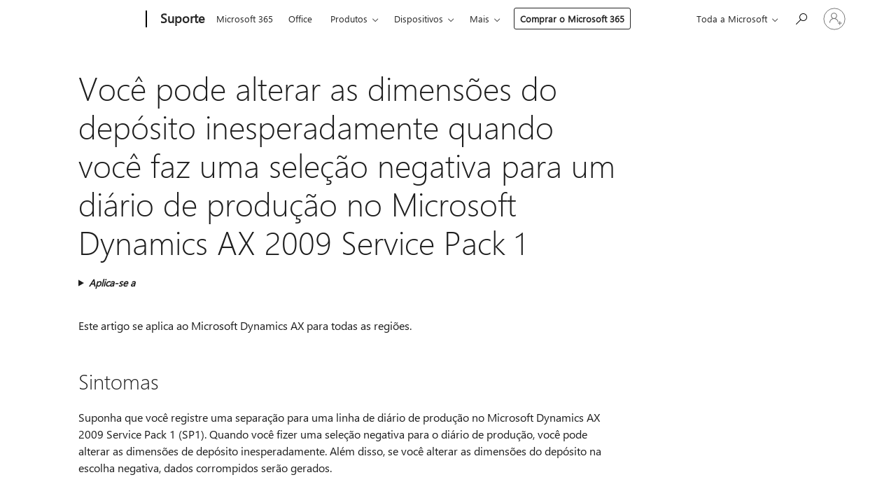

--- FILE ---
content_type: text/html; charset=utf-8
request_url: https://support.microsoft.com/pt-br/topic/voc%C3%AA-pode-alterar-as-dimens%C3%B5es-do-dep%C3%B3sito-inesperadamente-quando-voc%C3%AA-faz-uma-sele%C3%A7%C3%A3o-negativa-para-um-di%C3%A1rio-de-produ%C3%A7%C3%A3o-no-microsoft-dynamics-ax-2009-service-pack-1-91a146d0-9d1f-1150-8fff-369d1eb88d7e
body_size: 201312
content:

<!DOCTYPE html>
<html lang="pt-BR" dir="ltr">
<head>
	<meta charset="utf-8" />
	<meta name="viewport" content="width=device-width, initial-scale=1.0" />
	<title>Voc&#xEA; pode alterar as dimens&#xF5;es do dep&#xF3;sito inesperadamente quando voc&#xEA; faz uma sele&#xE7;&#xE3;o negativa para um di&#xE1;rio de produ&#xE7;&#xE3;o no Microsoft Dynamics AX 2009 Service Pack 1 - Suporte da Microsoft</title>
	
	
		<link rel="canonical" href="https://support.microsoft.com/pt-br/topic/voc%C3%AA-pode-alterar-as-dimens%C3%B5es-do-dep%C3%B3sito-inesperadamente-quando-voc%C3%AA-faz-uma-sele%C3%A7%C3%A3o-negativa-para-um-di%C3%A1rio-de-produ%C3%A7%C3%A3o-no-microsoft-dynamics-ax-2009-service-pack-1-91a146d0-9d1f-1150-8fff-369d1eb88d7e" />

			<link rel="alternate" hreflang="ar-SA" href="https://support.microsoft.com/ar-sa/topic/%D8%AA%D8%BA%D9%8A%D9%8A%D8%B1-%D8%A3%D8%A8%D8%B9%D8%A7%D8%AF-%D8%A7%D9%84%D9%85%D8%B3%D8%AA%D9%88%D8%AF%D8%B9-%D8%A8%D8%B4%D9%83%D9%84-%D8%BA%D9%8A%D8%B1-%D9%85%D8%AA%D9%88%D9%82%D8%B9-%D8%B9%D9%86%D8%AF-%D8%A5%D8%AC%D8%B1%D8%A7%D8%A1-%D8%A7%D9%86%D8%AA%D9%82%D8%A7%D8%A1-%D8%B3%D9%84%D8%A8%D9%8A-%D9%84%D8%AF%D9%81%D8%AA%D8%B1-%D9%8A%D9%88%D9%85%D9%8A%D8%A9-%D8%A5%D9%86%D8%AA%D8%A7%D8%AC-%D9%81%D9%8A-microsoft-dynamics-ax-2009-service-pack-1-91a146d0-9d1f-1150-8fff-369d1eb88d7e" />
			<link rel="alternate" hreflang="bg-BG" href="https://support.microsoft.com/bg-bg/topic/%D0%BC%D0%BE%D0%B6%D0%B5%D1%82%D0%B5-%D0%B4%D0%B0-%D0%BF%D1%80%D0%BE%D0%BC%D0%B5%D0%BD%D0%B8%D1%82%D0%B5-%D1%81%D0%BA%D0%BB%D0%B0%D0%B4-%D1%80%D0%B0%D0%B7%D0%BC%D0%B5%D1%80%D0%B8-%D0%BD%D0%B5%D0%BE%D1%87%D0%B0%D0%BA%D0%B2%D0%B0%D0%BD%D0%BE-%D0%BA%D0%BE%D0%B3%D0%B0%D1%82%D0%BE-%D0%BF%D1%80%D0%B0%D0%B2%D0%B8%D1%82%D0%B5-%D0%BE%D1%82%D1%80%D0%B8%D1%86%D0%B0%D1%82%D0%B5%D0%BB%D0%B5%D0%BD-%D0%B8%D0%B7%D0%BF%D0%B8%D1%81%D0%B2%D0%B0%D0%BD%D0%B5-%D0%B7%D0%B0-%D0%BF%D1%80%D0%BE%D0%B8%D0%B7%D0%B2%D0%BE%D0%B4%D1%81%D1%82%D0%B2%D0%B5%D0%BD-%D0%B4%D0%BD%D0%B5%D0%B2%D0%BD%D0%B8%D0%BA-%D0%B2-microsoft-dynamics-ax-2009-service-pack-1-91a146d0-9d1f-1150-8fff-369d1eb88d7e" />
			<link rel="alternate" hreflang="cs-CZ" href="https://support.microsoft.com/cs-cz/topic/m%C5%AF%C5%BEete-zm%C4%9Bnit-dimenze-skladu-neo%C4%8Dek%C3%A1van%C4%9B-p%C5%99i-negativn%C3%ADm-vyskladn%C4%9Bn%C3%AD-pro-v%C3%BDrobn%C3%AD-den%C3%ADk-v-aplikaci-microsoft-dynamics-ax-2009-service-pack-1-91a146d0-9d1f-1150-8fff-369d1eb88d7e" />
			<link rel="alternate" hreflang="de-DE" href="https://support.microsoft.com/de-de/topic/sie-k%C3%B6nnen-lagerungsdimensionen-unerwartet-%C3%A4ndern-bei-einer-negativen-kommissionierung-einem-produktionsprotokoll-in-service-pack-1-f%C3%BCr-microsoft-dynamics-ax-2009-91a146d0-9d1f-1150-8fff-369d1eb88d7e" />
			<link rel="alternate" hreflang="el-GR" href="https://support.microsoft.com/el-gr/topic/%CE%BC%CF%80%CE%BF%CF%81%CE%B5%CE%AF%CF%84%CE%B5-%CE%BD%CE%B1-%CE%B1%CE%BB%CE%BB%CE%AC%CE%BE%CE%B5%CF%84%CE%B5-%CE%B4%CE%B9%CE%B1%CF%83%CF%84%CE%AC%CF%83%CE%B5%CE%B9%CF%82-%CE%B1%CF%80%CE%BF%CE%B8%CE%AE%CE%BA%CE%B7%CF%82-%CE%B1%CF%80%CF%81%CE%BF%CF%83%CE%B4%CF%8C%CE%BA%CE%B7%CF%84%CE%B1-%CF%8C%CF%84%CE%B1%CE%BD-%CE%BA%CE%AC%CE%BD%CE%B5%CF%84%CE%B5-%CE%BC%CE%B9%CE%B1-%CE%B1%CF%81%CE%BD%CE%B7%CF%84%CE%B9%CE%BA%CE%AE-%CF%83%CF%85%CE%BB%CE%BB%CE%BF%CE%B3%CE%AE-%CE%B3%CE%B9%CE%B1-%CE%B5%CE%B3%CE%B3%CF%81%CE%B1%CF%86%CE%AD%CF%82-%CF%80%CE%B1%CF%81%CE%B1%CE%B3%CF%89%CE%B3%CE%AE%CF%82-%CF%83%CF%84%CE%BF-microsoft-dynamics-ax-2009-service-pack-1-91a146d0-9d1f-1150-8fff-369d1eb88d7e" />
			<link rel="alternate" hreflang="en-AU" href="https://support.microsoft.com/en-au/topic/you-can-change-warehouse-dimensions-unexpectedly-when-you-make-a-negative-pick-for-a-production-journal-in-microsoft-dynamics-ax-2009-service-pack-1-91a146d0-9d1f-1150-8fff-369d1eb88d7e" />
			<link rel="alternate" hreflang="en-GB" href="https://support.microsoft.com/en-gb/topic/you-can-change-warehouse-dimensions-unexpectedly-when-you-make-a-negative-pick-for-a-production-journal-in-microsoft-dynamics-ax-2009-service-pack-1-91a146d0-9d1f-1150-8fff-369d1eb88d7e" />
			<link rel="alternate" hreflang="en-US" href="https://support.microsoft.com/en-us/topic/you-can-change-warehouse-dimensions-unexpectedly-when-you-make-a-negative-pick-for-a-production-journal-in-microsoft-dynamics-ax-2009-service-pack-1-91a146d0-9d1f-1150-8fff-369d1eb88d7e" />
			<link rel="alternate" hreflang="es-ES" href="https://support.microsoft.com/es-es/topic/puede-cambiar-las-dimensiones-de-almac%C3%A9n-inesperadamente-al-realizar-un-picking-negativo-para-un-diario-de-producci%C3%B3n-en-microsoft-dynamics-ax-2009-service-pack-1-91a146d0-9d1f-1150-8fff-369d1eb88d7e" />
			<link rel="alternate" hreflang="et-EE" href="https://support.microsoft.com/et-ee/topic/kui-teete-negatiivne-pick-tootmise-t%C3%B6%C3%B6lehe-microsoft-dynamics-ax-2009-service-pack-1-saate-ladu-m%C3%B5%C3%B5tmete-ootamatult-muutuda-91a146d0-9d1f-1150-8fff-369d1eb88d7e" />
			<link rel="alternate" hreflang="fr-FR" href="https://support.microsoft.com/fr-fr/topic/vous-pouvez-modifier-les-dimensions-d-entrep%C3%B4t-inopin%C3%A9ment-lorsque-vous-effectuez-un-pr%C3%A9l%C3%A8vement-n%C3%A9gatif-pour-un-journal-de-production-dans-microsoft-dynamics-ax-2009-service-pack-1-91a146d0-9d1f-1150-8fff-369d1eb88d7e" />
			<link rel="alternate" hreflang="he-IL" href="https://support.microsoft.com/he-il/topic/%D7%91%D7%90%D7%A4%D7%A9%D7%A8%D7%95%D7%AA%D7%9A-%D7%9C%D7%A9%D7%A0%D7%95%D7%AA-%D7%9E%D7%99%D7%93%D7%95%D7%AA-%D7%9E%D7%97%D7%A1%D7%9F-%D7%91%D7%90%D7%95%D7%A4%D7%9F-%D7%91%D7%9C%D7%AA%D7%99-%D7%A6%D7%A4%D7%95%D7%99-%D7%91%D7%A2%D7%AA-%D7%91%D7%99%D7%A6%D7%95%D7%A2-%D7%90%D7%99%D7%A1%D7%95%D7%A3-%D7%A9%D7%9C%D7%99%D7%9C%D7%99-%D7%A2%D7%91%D7%95%D7%A8-%D7%99%D7%95%D7%9E%D7%9F-%D7%99%D7%99%D7%A6%D7%95%D7%A8-%D7%91-microsoft-dynamics-ax-2009-service-pack-1-91a146d0-9d1f-1150-8fff-369d1eb88d7e" />
			<link rel="alternate" hreflang="id-ID" href="https://support.microsoft.com/id-id/topic/anda-dapat-mengubah-ukuran-gudang-tiba-tiba-ketika-anda-membuat-memilih-negatif-jurnal-produksi-di-microsoft-dynamics-ax-2009-paket-layanan-1-91a146d0-9d1f-1150-8fff-369d1eb88d7e" />
			<link rel="alternate" hreflang="it-IT" href="https://support.microsoft.com/it-it/topic/%C3%[base64]" />
			<link rel="alternate" hreflang="ja-JP" href="https://support.microsoft.com/ja-jp/topic/%E4%BA%88%E6%9C%9F%E3%81%9B%E3%81%9A-microsoft-dynamics-ax-2009-%E3%81%AE-service-pack-1-%E3%81%A7%E7%94%9F%E7%94%A3%E4%BB%95%E8%A8%B3%E5%B8%B3%E3%81%AE%E8%B2%A0%E3%81%AE%E5%80%A4%E3%81%AE%E9%81%B8%E6%8A%9E%E3%82%92%E8%A1%8C%E3%81%86%E3%81%A8-%E5%80%89%E5%BA%AB%E5%88%86%E6%9E%90%E3%82%B3%E3%83%BC%E3%83%89%E3%82%92%E5%A4%89%E6%9B%B4%E3%81%99%E3%82%8B%E3%81%93%E3%81%A8%E3%81%8C%E3%81%A7%E3%81%8D%E3%81%BE%E3%81%99-91a146d0-9d1f-1150-8fff-369d1eb88d7e" />
			<link rel="alternate" hreflang="ko-KR" href="https://support.microsoft.com/ko-kr/topic/microsoft-dynamics-ax-2009-%EC%84%9C%EB%B9%84%EC%8A%A4-%ED%8C%A9-1%EC%97%90%EC%84%9C-%EC%83%9D%EC%82%B0-%EC%9D%BC%EC%A7%80%EC%97%90-%EB%8C%80-%ED%95%9C-%EB%B6%80%EC%A0%95%EC%A0%81%EC%9D%B8-%EC%84%A0%ED%83%9D-%ED%95%B4%EB%8F%84-%EC%9B%A8%EC%96%B4%ED%95%98%EC%9A%B0%EC%8A%A4-%ED%81%AC%EA%B8%B0%EB%A5%BC-%EC%98%88%EA%B8%B0%EC%B9%98-%EC%95%8A%EA%B2%8C-%EB%B3%80%EA%B2%BD%ED%95%A0-%EC%88%98-%EC%9E%88%EC%8A%B5%EB%8B%88%EB%8B%A4-91a146d0-9d1f-1150-8fff-369d1eb88d7e" />
			<link rel="alternate" hreflang="lt-LT" href="https://support.microsoft.com/lt-lt/topic/galite-pakeisti-saugyklos-dydis-netik%C4%97tai-atlikdami-neigiamas-pasirinkti-gamybos-%C5%BEurnalo-microsoft-dynamics-ax-2009-service-pack-1-91a146d0-9d1f-1150-8fff-369d1eb88d7e" />
			<link rel="alternate" hreflang="lv-LV" href="https://support.microsoft.com/lv-lv/topic/varat-main%C4%ABt-noliktavas-dimensijas-negaid%C4%ABti-negat%C4%ABva-izv%C4%93l%C4%93ties-ra%C5%BEo%C5%A1anas-%C5%BEurn%C4%81la-veicot-microsoft-dynamics-ax-2009-1-servisa-pakotne-91a146d0-9d1f-1150-8fff-369d1eb88d7e" />
			<link rel="alternate" hreflang="nb-NO" href="https://support.microsoft.com/nb-no/topic/du-kan-endre-lagerdimensjoner-uventet-n%C3%A5r-du-foretar-en-negativ-plukking-for-en-produksjonsjournal-i-microsoft-dynamics-ax-2009-service-pack-1-91a146d0-9d1f-1150-8fff-369d1eb88d7e" />
			<link rel="alternate" hreflang="nl-NL" href="https://support.microsoft.com/nl-nl/topic/u-kunt-de-afmetingen-magazijn-onverwacht-wijzigen-als-u-een-negatieve-pick-voor-een-productiedagboek-in-service-pack-1-voor-microsoft-dynamics-ax-2009-91a146d0-9d1f-1150-8fff-369d1eb88d7e" />
			<link rel="alternate" hreflang="pl-PL" href="https://support.microsoft.com/pl-pl/topic/zmiana-wymiar%C3%B3w-magazynowych-nieoczekiwanie-po-dokonaniu-ujemne-pobranie-dla-arkusza-produkcji-w-dodatku-service-pack-1-dla-systemu-microsoft-dynamics-ax-2009-91a146d0-9d1f-1150-8fff-369d1eb88d7e" />
			<link rel="alternate" hreflang="pt-BR" href="https://support.microsoft.com/pt-br/topic/voc%C3%AA-pode-alterar-as-dimens%C3%B5es-do-dep%C3%B3sito-inesperadamente-quando-voc%C3%AA-faz-uma-sele%C3%A7%C3%A3o-negativa-para-um-di%C3%A1rio-de-produ%C3%A7%C3%A3o-no-microsoft-dynamics-ax-2009-service-pack-1-91a146d0-9d1f-1150-8fff-369d1eb88d7e" />
			<link rel="alternate" hreflang="pt-PT" href="https://support.microsoft.com/pt-pt/topic/pode-alterar-as-dimens%C3%B5es-de-armaz%C3%A9m-inesperadamente-quando-efectua-uma-recolha-negativa-para-um-di%C3%A1rio-de-produ%C3%A7%C3%A3o-no-microsoft-dynamics-ax-2009-service-pack-1-91a146d0-9d1f-1150-8fff-369d1eb88d7e" />
			<link rel="alternate" hreflang="ro-RO" href="https://support.microsoft.com/ro-ro/topic/ave%C8%9Bi-posibilitatea-s%C4%83-modifica%C8%9Bi-dimensiunile-depozit-%C3%AEn-mod-nea%C8%99teptat-atunci-c%C3%A2nd-efectua%C8%9Bi-o-alege-negativ%C4%83-pentru-un-jurnal-de-produc%C8%9Bie-%C3%AEn-microsoft-dynamics-ax-2009-service-pack-1-91a146d0-9d1f-1150-8fff-369d1eb88d7e" />
			<link rel="alternate" hreflang="ru-RU" href="https://support.microsoft.com/ru-ru/topic/%D1%81%D0%BA%D0%BB%D0%B0%D0%B4%D1%81%D0%BA%D0%B8%D0%B5-%D0%B0%D0%BD%D0%B0%D0%BB%D0%B8%D1%82%D0%B8%D0%BA%D0%B8-%D0%BC%D0%BE%D0%B6%D0%BD%D0%BE-%D0%B8%D0%B7%D0%BC%D0%B5%D0%BD%D0%B8%D1%82%D1%8C-%D0%BD%D0%B5%D0%BE%D0%B6%D0%B8%D0%B4%D0%B0%D0%BD%D0%BD%D0%BE-%D0%BF%D1%80%D0%B8-%D0%BE%D1%82%D1%80%D0%B8%D1%86%D0%B0%D1%82%D0%B5%D0%BB%D1%8C%D0%BD%D1%8B%D1%85-%D0%BF%D0%BE%D0%B4%D0%B1%D0%BE%D1%80-%D0%B4%D0%BB%D1%8F-%D0%BF%D1%80%D0%BE%D0%B8%D0%B7%D0%B2%D0%BE%D0%B4%D1%81%D1%82%D0%B2%D0%B5%D0%BD%D0%BD%D0%BE%D0%B3%D0%BE-%D0%B6%D1%83%D1%80%D0%BD%D0%B0%D0%BB%D0%B0-%D0%B2-%D0%BF%D0%B0%D0%BA%D0%B5%D1%82-%D0%BE%D0%B1%D0%BD%D0%BE%D0%B2%D0%BB%D0%B5%D0%BD%D0%B8%D1%8F-1-%D0%B4%D0%BB%D1%8F-microsoft-dynamics-ax-2009-%D0%B3-91a146d0-9d1f-1150-8fff-369d1eb88d7e" />
			<link rel="alternate" hreflang="sk-SK" href="https://support.microsoft.com/sk-sk/topic/m%C3%B4%C5%BEete-zmeni%C5%A5-skladu-rozmery-neo%C4%8Dak%C3%A1vane-pri-negat%C3%ADvny-v%C3%BDber-v%C3%BDrobn%C3%A9ho-denn%C3%ADka-v-microsoft-dynamics-ax-2009-service-pack-1-91a146d0-9d1f-1150-8fff-369d1eb88d7e" />
			<link rel="alternate" hreflang="sv-SE" href="https://support.microsoft.com/sv-se/topic/du-kan-%C3%A4ndra-lagerdimensioner-ov%C3%A4ntat-n%C3%A4r-du-g%C3%B6r-en-negativ-plockning-f%C3%B6r-en-produktionsjournal-i-microsoft-dynamics-ax-2009-service-pack-1-91a146d0-9d1f-1150-8fff-369d1eb88d7e" />
			<link rel="alternate" hreflang="th-TH" href="https://support.microsoft.com/th-th/topic/%E0%B8%84%E0%B8%B8%E0%B8%93%E0%B8%AA%E0%B8%B2%E0%B8%A1%E0%B8%B2%E0%B8%A3%E0%B8%96%E0%B9%80%E0%B8%9B%E0%B8%A5%E0%B8%B5%E0%B9%88%E0%B8%A2%E0%B8%99%E0%B8%A1%E0%B8%B4%E0%B8%95%E0%B8%B4%E0%B8%84%E0%B8%A5%E0%B8%B1%E0%B8%87%E0%B8%AA%E0%B8%B4%E0%B8%99%E0%B8%84%E0%B9%89%E0%B8%B2%E0%B9%82%E0%B8%94%E0%B8%A2%E0%B9%84%E0%B8%A1%E0%B9%88%E0%B8%84%E0%B8%B2%E0%B8%94%E0%B8%84%E0%B8%B4%E0%B8%94%E0%B9%80%E0%B8%A1%E0%B8%B7%E0%B9%88%E0%B8%AD%E0%B8%84%E0%B8%B8%E0%B8%93%E0%B8%97%E0%B8%B3%E0%B8%81%E0%B8%B2%E0%B8%A3%E0%B8%A3%E0%B8%B1%E0%B8%9A%E0%B8%82%E0%B8%AD%E0%B8%87%E0%B8%97%E0%B8%B5%E0%B9%88%E0%B9%80%E0%B8%9B%E0%B9%87%E0%B8%99%E0%B8%84%E0%B9%88%E0%B8%B2%E0%B8%A5%E0%B8%9A%E0%B8%AA%E0%B8%B3%E0%B8%AB%E0%B8%A3%E0%B8%B1%E0%B8%9A%E0%B8%AA%E0%B8%A1%E0%B8%B8%E0%B8%94%E0%B8%A3%E0%B8%B2%E0%B8%A2%E0%B8%A7%E0%B8%B1%E0%B8%99%E0%B8%81%E0%B8%B2%E0%B8%A3%E0%B8%9C%E0%B8%A5%E0%B8%B4%E0%B8%95%E0%B9%83%E0%B8%99-microsoft-dynamics-ax-2009-service-pack-1-91a146d0-9d1f-1150-8fff-369d1eb88d7e" />
			<link rel="alternate" hreflang="tr-TR" href="https://support.microsoft.com/tr-tr/topic/microsoft-dynamics-ax-2009-service-pack-1-de-bir-%C3%BCretim-g%C3%BCnl%C3%BC%C4%9F%C3%BC-i%C3%A7in-negatif-bir-se%C3%A7im-yapt%C4%B1%C4%9F%C4%B1n%C4%B1zda-ambar-boyutlar%C4%B1n%C4%B1-beklenmedik-bi%C3%A7imde-de%C4%9Fi%C5%9Ftirebilirsiniz-91a146d0-9d1f-1150-8fff-369d1eb88d7e" />
			<link rel="alternate" hreflang="uk-UA" href="https://support.microsoft.com/uk-ua/topic/%D0%B2%D0%B8-%D0%BC%D0%BE%D0%B6%D0%B5%D1%82%D0%B5-%D0%B7%D0%BC%D1%96%D0%BD%D0%B8%D1%82%D0%B8-%D0%B7%D1%96-%D1%81%D0%BA%D0%BB%D0%B0%D0%B4%D1%83-%D1%80%D0%BE%D0%B7%D0%BC%D1%96%D1%80%D0%B8-%D0%BD%D0%B5%D1%81%D0%BF%D0%BE%D0%B4%D1%96%D0%B2%D0%B0%D0%BD%D0%BE-%D0%BF%D1%96%D0%B4-%D1%87%D0%B0%D1%81-%D0%B7%D0%B4%D1%96%D0%B9%D1%81%D0%BD%D0%B5%D0%BD%D0%BD%D1%8F-%D0%BD%D0%B5%D0%B3%D0%B0%D1%82%D0%B8%D0%B2%D0%BD%D0%BE-%D0%B2%D0%B8%D0%B1%D1%80%D0%B0%D1%82%D0%B8-%D0%B4%D0%BB%D1%8F-%D0%B2%D0%B8%D1%80%D0%BE%D0%B1%D0%BD%D0%B8%D1%86%D1%82%D0%B2%D0%B0-%D0%B6%D1%83%D1%80%D0%BD%D0%B0%D0%BB-microsoft-dynamics-ax-2009-%D1%96%D0%B7-%D0%BF%D0%B0%D0%BA%D0%B5%D1%82%D0%BE%D0%BC-%D0%BE%D0%BD%D0%BE%D0%B2%D0%BB%D0%B5%D0%BD%D1%8C-1-91a146d0-9d1f-1150-8fff-369d1eb88d7e" />
			<link rel="alternate" hreflang="vi-VN" href="https://support.microsoft.com/vi-vn/topic/b%E1%BA%A1n-c%C3%B3-th%E1%BB%83-thay-%C4%91%E1%BB%95i-k%C3%ADch-th%C6%B0%E1%BB%9Bc-kho-b%E1%BA%A5t-ng%E1%BB%9D-khi-b%E1%BA%A1n-ch%E1%BB%8Dn-m%E1%BB%99t-ti%C3%AAu-c%E1%BB%B1c-cho-t%E1%BA%A1p-ch%C3%AD-s%E1%BA%A3n-ph%E1%BA%A9m-trong-microsoft-dynamics-ax-2009-service-pack-1-91a146d0-9d1f-1150-8fff-369d1eb88d7e" />
			<link rel="alternate" hreflang="zh-CN" href="https://support.microsoft.com/zh-cn/topic/%E5%BD%93%E6%82%A8%E5%9C%A8-microsoft-dynamics-ax-2009-service-pack-1-%E4%BD%BF%E8%B4%9F%E9%A2%86%E6%96%99%E7%9A%84%E7%94%9F%E4%BA%A7%E6%97%A5%E5%BF%97-%E6%82%A8%E5%8F%AF%E4%BB%A5%E6%84%8F%E5%A4%96%E6%9B%B4%E6%94%B9%E4%BB%93%E5%BA%93%E7%BB%B4%E5%BA%A6-91a146d0-9d1f-1150-8fff-369d1eb88d7e" />
			<link rel="alternate" hreflang="zh-HK" href="https://support.microsoft.com/zh-hk/topic/%E6%82%A8%E5%8F%AF%E4%BB%A5%E8%AE%8A%E6%9B%B4%E5%80%89%E5%84%B2%E7%B6%AD%E5%BA%A6%E6%84%8F%E5%A4%96%E7%95%B6%E6%82%A8%E5%9C%A8-microsoft-%E5%8B%95%E6%85%8B-ax-2009-service-pack-1-%E7%94%9F%E7%94%A2%E6%97%A5%E8%AA%8C%E7%9A%84%E8%B2%A0%E6%8C%91%E9%81%B8-91a146d0-9d1f-1150-8fff-369d1eb88d7e" />
			<link rel="alternate" hreflang="zh-TW" href="https://support.microsoft.com/zh-tw/topic/%E6%82%A8%E5%8F%AF%E4%BB%A5%E8%AE%8A%E6%9B%B4%E5%80%89%E5%84%B2%E7%B6%AD%E5%BA%A6%E6%84%8F%E5%A4%96%E7%95%B6%E6%82%A8%E5%9C%A8-microsoft-%E5%8B%95%E6%85%8B-ax-2009-service-pack-1-%E7%94%9F%E7%94%A2%E6%97%A5%E8%AA%8C%E7%9A%84%E8%B2%A0%E6%8C%91%E9%81%B8-91a146d0-9d1f-1150-8fff-369d1eb88d7e" />
	<meta name="awa-articleGuid" content="91a146d0-9d1f-1150-8fff-369d1eb88d7e" />
	
	<meta name="description" content="Corre&#xE7;&#xF5;es de um problema no qual voc&#xEA; pode alterar as dimens&#xF5;es do dep&#xF3;sito inesperadamente em um negativo escolha que &#xE9; feita para um di&#xE1;rio de produ&#xE7;&#xE3;o no Microsoft Dynamics AX 2009 Service Pack 1." />
	<meta name="firstPublishedDate" content="2017-02-19" />
	<meta name="lastPublishedDate" content="2021-12-19" />
	<meta name="commitId" content="ab3a570d07bfa6e03533f0859a80477dc2ef4fab" />
	<meta name="schemaName" content="ARTICLE" />
	<meta name="awa-schemaName" content="ARTICLE" />

	
	
	
	
	
	<meta name="search.description" content="Corre&#xE7;&#xF5;es de um problema no qual voc&#xEA; pode alterar as dimens&#xF5;es do dep&#xF3;sito inesperadamente em um negativo escolha que &#xE9; feita para um di&#xE1;rio de produ&#xE7;&#xE3;o no Microsoft Dynamics AX 2009 Service Pack 1." />
	<meta name="search.IsOfficeDoc" content="true" />
	
	
	
	
	<meta name="search.products" content="cb66ea50-81a4-d707-d440-7fd76238f0f5,ea7b7324-5b1d-3228-bdbf-e4a323e8e4d8" />
	
	
	
	<meta name="search.mkt" content="pt-BR" />

	<meta name="ms.product" content="cb66ea50-81a4-d707-d440-7fd76238f0f5,ea7b7324-5b1d-3228-bdbf-e4a323e8e4d8" />
	<meta name="ms.productName" content="Dynamics AX 2009 Service Pack 1" />
	<meta name="ms.lang" content="pt" />
	<meta name="ms.loc" content="BR" />
	<meta name="ms.ocpub.assetID" content="91a146d0-9d1f-1150-8fff-369d1eb88d7e" />

	<meta name="awa-kb_id" content="2677269" />
	<meta name="awa-isContactUsAllowed" content="false" />
	<meta name="awa-asst" content="91a146d0-9d1f-1150-8fff-369d1eb88d7e" />
	<meta name="awa-pageType" content="Article" />
	



	


<meta name="awa-env" content="Production" />
<meta name="awa-market" content="pt-BR" />
<meta name="awa-contentlang" content="pt" />
<meta name="awa-userFlightingId" content="ea38749f-cce4-4c7f-83c8-66fd66246ba9" />
<meta name="awa-expid" content="P-R-1753027-1-1;P-R-1087983-1-1;P-E-1693585-2-3;P-E-1661482-C1-3;P-E-1660511-2-3;P-E-1656596-2-5;P-E-1551018-C1-8;P-E-1585233-2-3;P-E-1570667-2-4;P-E-1560750-2-7;P-E-1554013-2-6;P-E-1536917-2-5;P-E-1526785-C1-5;P-E-1260007-C1-3;P-E-1046152-2-3;P-R-1545158-1-4;P-R-1426254-2-6;P-R-1392118-1-2;P-R-1245128-2-4;P-R-1235984-2-3;P-R-1211158-1-4;P-R-1150391-2-8;P-R-1150395-2-8;P-R-1150399-2-8;P-R-1150396-2-8;P-R-1150394-2-8;P-R-1150390-2-8;P-R-1150386-2-8;P-R-1146801-1-11;P-R-1141562-1-2;P-R-1141283-2-9;P-R-1136354-8-9;P-R-1119659-1-16;P-R-1119437-1-17;P-R-1116805-2-18;P-R-1116803-2-20;P-R-1114100-1-2;P-R-1096341-2-6;P-R-1088825-2-10;P-R-1089468-1-2;P-R-1085248-1-2;P-R-1072011-12-8;P-R-1033854-4-6;P-R-1029969-4-4;P-R-1020735-5-10;P-R-1018544-4-7;P-R-1009708-2-9;P-R-1005895-2-11;P-R-113175-4-7;P-R-113174-1-2;P-R-110379-1-7;P-R-107838-1-7;P-R-106524-1-3;P-R-103787-2-5;P-R-101783-1-2;P-R-97577-1-5;P-R-97457-1-10;P-R-94390-1-2;P-R-94360-10-25;P-R-94063-1-1;P-R-93416-1-3;P-R-90963-2-2;P-R-73296-2-15" />
<meta name="awa-irisId" />
<meta name="awa-origindatacenter" content="Central US" />
<meta name="awa-variationid" content="ECS" />
<meta name="awa-prdct" content="office.com" />
<meta name="awa-stv" content="3.0.0-062faf87e94f17a5abf47aaf3daa0b67e6311923&#x2B;062faf87e94f17a5abf47aaf3daa0b67e6311923" />


 
	<meta name="awa-title" content="Voc&#xEA; pode alterar as dimens&#xF5;es do dep&#xF3;sito inesperadamente quando voc&#xEA; faz uma sele&#xE7;&#xE3;o negativa para um di&#xE1;rio de produ&#xE7;&#xE3;o no Microsoft Dynamics AX 2009 Service Pack 1 - Suporte da Microsoft" />
	
	<meta name="awa-selfHelpExp" content="railbanner_m365" />
	<meta name="awa-dataBoundary" content="WW" />

	<link rel="stylesheet" href="/css/fonts/site-fonts.css?v=XWcxZPSEmN3tnHWAVMOFsAlPJq7aug49fUGb8saTNjw" />
	<link rel="stylesheet" href="/css/glyphs/glyphs.css?v=VOnvhT441Pay0WAKH5gdcXXigXpiuNbaQcI9DgXyoDE" />

	

    <link rel="dns-prefetch" href="https://aadcdn.msftauth.net" />
    <link rel="preconnect" href="https://aadcdn.msftauth.net" crossorigin=&quot;anonymous&quot; />
    <link rel="dns-prefetch" href="https://browser.events.data.microsoft.com" />
    <link rel="preconnect" href="https://browser.events.data.microsoft.com" crossorigin=&quot;anonymous&quot; />
    <link rel="dns-prefetch" href="https://c.s-microsoft.com" />
    <link rel="preconnect" href="https://c.s-microsoft.com" crossorigin=&quot;anonymous&quot; />
    <link rel="dns-prefetch" href="https://img-prod-cms-rt-microsoft-com.akamaized.net" />
    <link rel="preconnect" href="https://img-prod-cms-rt-microsoft-com.akamaized.net" crossorigin=&quot;anonymous&quot; />
    <link rel="dns-prefetch" href="https://js.monitor.azure.com" />
    <link rel="preconnect" href="https://js.monitor.azure.com" crossorigin=&quot;anonymous&quot; />
    <link rel="dns-prefetch" href="https://logincdn.msauth.net" />
    <link rel="preconnect" href="https://logincdn.msauth.net" crossorigin=&quot;anonymous&quot; />
    <link rel="dns-prefetch" href="https://mem.gfx.ms" />
    <link rel="preconnect" href="https://mem.gfx.ms" crossorigin=&quot;anonymous&quot; />
    <link rel="dns-prefetch" href="https://www.microsoft.com" />
    <link rel="preconnect" href="https://www.microsoft.com" crossorigin=&quot;anonymous&quot; />


	<link rel="stylesheet" href="/css/Article/article.css?v=0L89BVeP4I_vlf3G71MrPYAXM1CtRPw6ZcJwIduUvCA" />
	
	<link rel="stylesheet" href="/css/SearchBox/search-box.css?v=bybwzGBajHicVXspVs540UfV0swW0vCbOmBjBryj9N4" />
	<link rel="stylesheet" href="/css/sitewide/articleCss-overwrite.css?v=D0lQRoIlvFHSQBRTb-gAQ5KkFe8B8NuSoliBjnT5xZ4" />
	
	
	<link rel="stylesheet" href="/css/MeControlCallout/teaching-callout.css?v=690pjf05o15fVEafEpUwgaF8vqVfOkp5wP1Jl9gE99U" />
	
	<noscript>
		<link rel="stylesheet" href="/css/Article/article.noscript.css?v=88-vV8vIkcKpimEKjULkqpt8CxdXf5avAeGxsHgVOO0" />
	</noscript>

	<link rel="stylesheet" href="/css/promotionbanner/promotion-banner.css?v=cAmflE3c6Gw7niTOiMPEie9MY87yDE2mSl3DO7_jZRI" media="none" onload="this.media=&#x27;all&#x27;" /><noscript><link href="/css/promotionbanner/promotion-banner.css?v=cAmflE3c6Gw7niTOiMPEie9MY87yDE2mSl3DO7_jZRI" rel="stylesheet"></noscript>
	
	<link rel="stylesheet" href="/css/ArticleSupportBridge/article-support-bridge.css?v=R_P0TJvD9HoRHQBEdvBR1WhNn7dSbvOYWmVA9taxbpM" media="none" onload="this.media=&#x27;all&#x27;" /><noscript><link href="/css/ArticleSupportBridge/article-support-bridge.css?v=R_P0TJvD9HoRHQBEdvBR1WhNn7dSbvOYWmVA9taxbpM" rel="stylesheet"></noscript>
	<link rel="stylesheet" href="/css/StickyFeedback/sticky-feedback.css?v=cMfNdAUue7NxZUj3dIt_v5DIuzmw9ohJW109iXQpWnI" media="none" onload="this.media=&#x27;all&#x27;" /><noscript><link href="/css/StickyFeedback/sticky-feedback.css?v=cMfNdAUue7NxZUj3dIt_v5DIuzmw9ohJW109iXQpWnI" rel="stylesheet"></noscript>
	<link rel="stylesheet" href="/css/feedback/feedback.css?v=Rkcw_yfLWOMtOcWOljMOiZgymMcrG0GDpo4Lf-TUzPo" media="none" onload="this.media=&#x27;all&#x27;" /><noscript><link href="/css/feedback/feedback.css?v=Rkcw_yfLWOMtOcWOljMOiZgymMcrG0GDpo4Lf-TUzPo" rel="stylesheet"></noscript>
	
	

	<link rel="apple-touch-icon" sizes="180x180" href="/apple-touch-icon.png">
<link rel="icon" type="image/png" sizes="32x32" href="/favicon-32x32.png">
<link rel="icon" type="image/png" sizes="16x16" href="/favicon-16x16.png">


	
        <link rel="stylesheet" href="https://www.microsoft.com/onerfstatics/marketingsites-eus-prod/west-european/shell/_scrf/css/themes=default.device=uplevel_web_pc/63-57d110/c9-be0100/a6-e969ef/43-9f2e7c/82-8b5456/a0-5d3913/4f-460e79/ae-f1ac0c?ver=2.0&amp;_cf=02242021_3231" type="text/css" media="all" />
    

	
	
	<script type="text/javascript">
		var OOGlobal = {
			BaseDomain: location.protocol + "//" + location.host,
			Culture: "pt-BR",
			Language: "pt",
			LCID: "1046",
			IsAuthenticated: "False",
			WebAppUrl: "https://office.com/start",
			GUID: "91a146d0-9d1f-1150-8fff-369d1eb88d7e",
			Platform: navigator.platform,
			MixOembedUrl: "https://mix.office.com/oembed/",
			MixWatchUrl: "https://mix.office.com/watch/"
		};
	</script>

	
		


<script type="text/javascript">
	(function () {
		var creativeReady = false;
		var isSilentSignInComplete = false;
		var authInfo = {
			authType: "None",
			puid: "",
			tenantId: "",
			isAdult: true
			};

		var renderPromotion = function (dataBoundary) {
			if (creativeReady && isSilentSignInComplete) {
				window.UcsCreative.renderTemplate({
					partnerId: "7bb7e07d-3e57-4ee3-b78f-26a4292b841a",
					shouldSetUcsMuid: true,
					dataBoundary: dataBoundary,
					attributes: {
						placement: "88000534",
						locale: "pt-br",
						country: "br",
						scs_ecsFlightId: "P-R-1753027-1;P-R-1087983-1;P-E-1693585-2;P-E-1661482-C1;P-E-1660511-2;P-E-1656596-2;P-E-1551018-C1;P-E-1585233-2;P-E-1570667-2;P-E-1560750-2;P-E-1554013-2;P-E-1536917-2;P-E-1526785-C1;P-E-1260007-C1;P-E-1046152-2;P-R-1545158-1;P-R-1426254-2;P-R-1392118-1;P-R-1245128-2;P-R-1235984-2;P-R-1211158-1;P-R-1150391-2;P-R-1150395-2;P-R-1150399-2;P-R-1150396-2;P-R-1150394-2;P-R-1150390-2;P-R-1150386-2;P-R-1146801-1;P-R-1141562-1;P-R-1141283-2;P-R-1136354-8;P-R-1119659-1;P-R-1119437-1;P-R-1116805-2;P-R-1116803-2;P-R-1114100-1;P-R-1096341-2;P-R-1088825-2;P-R-1089468-1;P-R-1085248-1;P-R-1072011-12;P-R-1033854-4;P-R-1029969-4;P-R-1020735-5;P-R-1018544-4;P-R-1009708-2;P-R-1005895-2;P-R-113175-4;P-R-113174-1;P-R-110379-1;P-R-107838-1;P-R-106524-1;P-R-103787-2;P-R-101783-1;P-R-97577-1;P-R-97457-1;P-R-94390-1;P-R-94360-10;P-R-94063-1;P-R-93416-1;P-R-90963-2;P-R-73296-2",
						SCS_promotionCategory: "uhfbuybutton;railbanner_m365",
						articleType: "railbanner_m365",
						operatingSystem: "Mac",
						authType: authInfo.authType,
						PUID: authInfo.puid,
						TenantId: authInfo.tenantId,
                        TOPT: "",
                        AdditionalBannerId: "ucsRailInlineContainer",
					}
				});
			}
		};

		window.document.addEventListener('ucsCreativeRendered', function () {
			if (typeof window.initPromotionLogger !== 'undefined') {
				window.initPromotionLogger();
			}
		});

		window.document.addEventListener('ucsCreativeReady', function () {
			creativeReady = true;
			renderPromotion("WW");
		});

		if (!isSilentSignInComplete) {
			window.document.addEventListener('silentSignInComplete', function (event) {
				if (event.detail && event.detail.puid) {
					authInfo.isAdult = event.detail.isAdult;
					authInfo.authType = event.detail.authType;
					authInfo.puid = event.detail.puid;
					authInfo.tenantId = event.detail.account.tenantId;
				}

				isSilentSignInComplete = true;
				renderPromotion(event.detail.dataBoundary);
			});
		}
	})();
</script>

<script type="text/javascript" defer src="/lib/ucs/dist/ucsCreativeService.js?v=RNwXI4r6IRH1mrd2dPPGZEYOQnUcs8HAddnyceXlw88"></script>
	

	<script>
		if (window.location.search) {
			var params = new URLSearchParams(window.location.search);
			if (params.has('action') && params.get('action') === 'download'){
				params.delete('action');
			}

			history.replaceState({}, '', window.location.pathname + (params.toString() ? '?' + params.toString() : ''));
		}
	</script>


</head>
<body class="supCont ocArticle">
	<div id="ocBodyWrapper">
		

		<div class="ucsUhfContainer"></div>

		
            <div id="headerArea" class="uhf"  data-m='{"cN":"headerArea","cT":"Area_coreuiArea","id":"a1Body","sN":1,"aN":"Body"}'>
                <div id="headerRegion"      data-region-key="headerregion" data-m='{"cN":"headerRegion","cT":"Region_coreui-region","id":"r1a1","sN":1,"aN":"a1"}' >

    <div  id="headerUniversalHeader" data-m='{"cN":"headerUniversalHeader","cT":"Module_coreui-universalheader","id":"m1r1a1","sN":1,"aN":"r1a1"}'  data-module-id="Category|headerRegion|coreui-region|headerUniversalHeader|coreui-universalheader">
        






        <a id="uhfSkipToMain" class="m-skip-to-main" href="javascript:void(0)" data-href="#supArticleContent" tabindex="0" data-m='{"cN":"Skip to content_nonnav","id":"nn1m1r1a1","sN":1,"aN":"m1r1a1"}'>Pular para o conte&#250;do principal</a>


<header class="c-uhfh context-uhf no-js c-sgl-stck c-category-header " itemscope="itemscope" data-header-footprint="/SMCConvergence/ContextualHeader-Site, fromService: True"   data-magict="true"   itemtype="http://schema.org/Organization">
    <div class="theme-light js-global-head f-closed  global-head-cont" data-m='{"cN":"Universal Header_cont","cT":"Container","id":"c2m1r1a1","sN":2,"aN":"m1r1a1"}'>
        <div class="c-uhfh-gcontainer-st">
            <button type="button" class="c-action-trigger c-glyph glyph-global-nav-button" aria-label="All Microsoft expand to see list of Microsoft products and services" initialState-label="All Microsoft expand to see list of Microsoft products and services" toggleState-label="Close All Microsoft list" aria-expanded="false" data-m='{"cN":"Mobile menu button_nonnav","id":"nn1c2m1r1a1","sN":1,"aN":"c2m1r1a1"}'></button>
            <button type="button" class="c-action-trigger c-glyph glyph-arrow-htmllegacy c-close-search" aria-label="Fechar pesquisa" aria-expanded="false" data-m='{"cN":"Close Search_nonnav","id":"nn2c2m1r1a1","sN":2,"aN":"c2m1r1a1"}'></button>
                    <a id="uhfLogo" class="c-logo c-sgl-stk-uhfLogo" itemprop="url" href="https://www.microsoft.com" aria-label="Microsoft" data-m='{"cN":"GlobalNav_Logo_cont","cT":"Container","id":"c3c2m1r1a1","sN":3,"aN":"c2m1r1a1"}'>
                        <img alt="" itemprop="logo" class="c-image" src="https://uhf.microsoft.com/images/microsoft/RE1Mu3b.png" role="presentation" aria-hidden="true" />
                        <span itemprop="name" role="presentation" aria-hidden="true">Microsoft</span>
                    </a>
            <div class="f-mobile-title">
                <button type="button" class="c-action-trigger c-glyph glyph-chevron-left" aria-label="Ver mais op&#231;&#245;es de menu" data-m='{"cN":"Mobile back button_nonnav","id":"nn4c2m1r1a1","sN":4,"aN":"c2m1r1a1"}'></button>
                <span data-global-title="Home page da Microsoft" class="js-mobile-title">Suporte </span>
                <button type="button" class="c-action-trigger c-glyph glyph-chevron-right" aria-label="Ver mais op&#231;&#245;es de menu" data-m='{"cN":"Mobile forward button_nonnav","id":"nn5c2m1r1a1","sN":5,"aN":"c2m1r1a1"}'></button>
            </div>
                    <div class="c-show-pipe x-hidden-vp-mobile-st">
                        <a id="uhfCatLogo" class="c-logo c-cat-logo" href="https://support.microsoft.com/pt-br" aria-label="Suporte " itemprop="url" data-m='{"cN":"CatNav_Suporte_nav","id":"n6c2m1r1a1","sN":6,"aN":"c2m1r1a1"}'>
                                <span>Suporte </span>
                        </a>
                    </div>
                <div class="cat-logo-button-cont x-hidden">
                        <button type="button" id="uhfCatLogoButton" class="c-cat-logo-button x-hidden" aria-expanded="false" aria-label="Suporte " data-m='{"cN":"Suporte_nonnav","id":"nn7c2m1r1a1","sN":7,"aN":"c2m1r1a1"}'>
                            Suporte 
                        </button>
                </div>



                    <nav id="uhf-g-nav" aria-label="Menu contextual" class="c-uhfh-gnav" data-m='{"cN":"Category nav_cont","cT":"Container","id":"c8c2m1r1a1","sN":8,"aN":"c2m1r1a1"}'>
            <ul class="js-paddle-items">
                    <li class="single-link js-nav-menu x-hidden-none-mobile-vp uhf-menu-item">
                        <a class="c-uhf-nav-link" href="https://support.microsoft.com/pt-br" data-m='{"cN":"CatNav_Início_nav","id":"n1c8c2m1r1a1","sN":1,"aN":"c8c2m1r1a1"}' > In&#237;cio </a>
                    </li>
                                        <li class="single-link js-nav-menu uhf-menu-item">
                            <a id="c-shellmenu_0" class="c-uhf-nav-link" href="https://www.microsoft.com/microsoft-365?ocid=cmmttvzgpuy" data-m='{"id":"n2c8c2m1r1a1","sN":2,"aN":"c8c2m1r1a1"}'>Microsoft 365</a>
                        </li>
                        <li class="single-link js-nav-menu uhf-menu-item">
                            <a id="c-shellmenu_1" class="c-uhf-nav-link" href="https://www.microsoft.com/microsoft-365/microsoft-office?ocid=cmml7tr0rib" data-m='{"id":"n3c8c2m1r1a1","sN":3,"aN":"c8c2m1r1a1"}'>Office</a>
                        </li>
                        <li class="nested-menu uhf-menu-item">
                            <div class="c-uhf-menu js-nav-menu">
                                <button type="button" id="c-shellmenu_2"  aria-expanded="false" data-m='{"id":"nn4c8c2m1r1a1","sN":4,"aN":"c8c2m1r1a1"}'>Produtos</button>

                                <ul class="" data-class-idn="" aria-hidden="true" data-m='{"cT":"Container","id":"c5c8c2m1r1a1","sN":5,"aN":"c8c2m1r1a1"}'>
        <li class="js-nav-menu single-link" data-m='{"cT":"Container","id":"c1c5c8c2m1r1a1","sN":1,"aN":"c5c8c2m1r1a1"}'>
            <a id="c-shellmenu_3" class="js-subm-uhf-nav-link" href="https://support.microsoft.com/pt-br/microsoft-365" data-m='{"id":"n1c1c5c8c2m1r1a1","sN":1,"aN":"c1c5c8c2m1r1a1"}'>Microsoft 365</a>
            
        </li>
        <li class="js-nav-menu single-link" data-m='{"cT":"Container","id":"c2c5c8c2m1r1a1","sN":2,"aN":"c5c8c2m1r1a1"}'>
            <a id="c-shellmenu_4" class="js-subm-uhf-nav-link" href="https://support.microsoft.com/pt-br/outlook" data-m='{"id":"n1c2c5c8c2m1r1a1","sN":1,"aN":"c2c5c8c2m1r1a1"}'>Outlook</a>
            
        </li>
        <li class="js-nav-menu single-link" data-m='{"cT":"Container","id":"c3c5c8c2m1r1a1","sN":3,"aN":"c5c8c2m1r1a1"}'>
            <a id="c-shellmenu_5" class="js-subm-uhf-nav-link" href="https://support.microsoft.com/pt-br/teams" data-m='{"id":"n1c3c5c8c2m1r1a1","sN":1,"aN":"c3c5c8c2m1r1a1"}'>Microsoft Teams</a>
            
        </li>
        <li class="js-nav-menu single-link" data-m='{"cT":"Container","id":"c4c5c8c2m1r1a1","sN":4,"aN":"c5c8c2m1r1a1"}'>
            <a id="c-shellmenu_6" class="js-subm-uhf-nav-link" href="https://support.microsoft.com/pt-br/onedrive" data-m='{"id":"n1c4c5c8c2m1r1a1","sN":1,"aN":"c4c5c8c2m1r1a1"}'>OneDrive</a>
            
        </li>
        <li class="js-nav-menu single-link" data-m='{"cT":"Container","id":"c5c5c8c2m1r1a1","sN":5,"aN":"c5c8c2m1r1a1"}'>
            <a id="c-shellmenu_7" class="js-subm-uhf-nav-link" href="https://support.microsoft.com/pt-br/microsoft-copilot" data-m='{"id":"n1c5c5c8c2m1r1a1","sN":1,"aN":"c5c5c8c2m1r1a1"}'>Microsoft Copilot</a>
            
        </li>
        <li class="js-nav-menu single-link" data-m='{"cT":"Container","id":"c6c5c8c2m1r1a1","sN":6,"aN":"c5c8c2m1r1a1"}'>
            <a id="c-shellmenu_8" class="js-subm-uhf-nav-link" href="https://support.microsoft.com/pt-br/onenote" data-m='{"id":"n1c6c5c8c2m1r1a1","sN":1,"aN":"c6c5c8c2m1r1a1"}'>OneNote</a>
            
        </li>
        <li class="js-nav-menu single-link" data-m='{"cT":"Container","id":"c7c5c8c2m1r1a1","sN":7,"aN":"c5c8c2m1r1a1"}'>
            <a id="c-shellmenu_9" class="js-subm-uhf-nav-link" href="https://support.microsoft.com/pt-br/windows" data-m='{"id":"n1c7c5c8c2m1r1a1","sN":1,"aN":"c7c5c8c2m1r1a1"}'>Windows</a>
            
        </li>
        <li class="js-nav-menu single-link" data-m='{"cT":"Container","id":"c8c5c8c2m1r1a1","sN":8,"aN":"c5c8c2m1r1a1"}'>
            <a id="c-shellmenu_10" class="js-subm-uhf-nav-link" href="https://support.microsoft.com/pt-br/all-products" data-m='{"id":"n1c8c5c8c2m1r1a1","sN":1,"aN":"c8c5c8c2m1r1a1"}'>mais ...</a>
            
        </li>
                                                    
                                </ul>
                            </div>
                        </li>                        <li class="nested-menu uhf-menu-item">
                            <div class="c-uhf-menu js-nav-menu">
                                <button type="button" id="c-shellmenu_11"  aria-expanded="false" data-m='{"id":"nn6c8c2m1r1a1","sN":6,"aN":"c8c2m1r1a1"}'>Dispositivos</button>

                                <ul class="" data-class-idn="" aria-hidden="true" data-m='{"cT":"Container","id":"c7c8c2m1r1a1","sN":7,"aN":"c8c2m1r1a1"}'>
        <li class="js-nav-menu single-link" data-m='{"cT":"Container","id":"c1c7c8c2m1r1a1","sN":1,"aN":"c7c8c2m1r1a1"}'>
            <a id="c-shellmenu_12" class="js-subm-uhf-nav-link" href="https://support.microsoft.com/pt-br/surface" data-m='{"id":"n1c1c7c8c2m1r1a1","sN":1,"aN":"c1c7c8c2m1r1a1"}'>Surface</a>
            
        </li>
        <li class="js-nav-menu single-link" data-m='{"cT":"Container","id":"c2c7c8c2m1r1a1","sN":2,"aN":"c7c8c2m1r1a1"}'>
            <a id="c-shellmenu_13" class="js-subm-uhf-nav-link" href="https://support.microsoft.com/pt-br/pc-accessories" data-m='{"id":"n1c2c7c8c2m1r1a1","sN":1,"aN":"c2c7c8c2m1r1a1"}'>Acess&#243;rios de computador</a>
            
        </li>
        <li class="js-nav-menu single-link" data-m='{"cT":"Container","id":"c3c7c8c2m1r1a1","sN":3,"aN":"c7c8c2m1r1a1"}'>
            <a id="c-shellmenu_14" class="js-subm-uhf-nav-link" href="https://support.xbox.com/" data-m='{"id":"n1c3c7c8c2m1r1a1","sN":1,"aN":"c3c7c8c2m1r1a1"}'>Xbox</a>
            
        </li>
        <li class="js-nav-menu single-link" data-m='{"cT":"Container","id":"c4c7c8c2m1r1a1","sN":4,"aN":"c7c8c2m1r1a1"}'>
            <a id="c-shellmenu_15" class="js-subm-uhf-nav-link" href="https://support.xbox.com/help/games-apps/my-games-apps/all-about-pc-gaming" data-m='{"id":"n1c4c7c8c2m1r1a1","sN":1,"aN":"c4c7c8c2m1r1a1"}'>Jogos de Computador</a>
            
        </li>
        <li class="js-nav-menu single-link" data-m='{"cT":"Container","id":"c5c7c8c2m1r1a1","sN":5,"aN":"c7c8c2m1r1a1"}'>
            <a id="c-shellmenu_16" class="js-subm-uhf-nav-link" href="https://docs.microsoft.com/hololens/" data-m='{"id":"n1c5c7c8c2m1r1a1","sN":1,"aN":"c5c7c8c2m1r1a1"}'>HoloLens</a>
            
        </li>
        <li class="js-nav-menu single-link" data-m='{"cT":"Container","id":"c6c7c8c2m1r1a1","sN":6,"aN":"c7c8c2m1r1a1"}'>
            <a id="c-shellmenu_17" class="js-subm-uhf-nav-link" href="https://learn.microsoft.com/surface-hub/" data-m='{"id":"n1c6c7c8c2m1r1a1","sN":1,"aN":"c6c7c8c2m1r1a1"}'>Surface Hub</a>
            
        </li>
        <li class="js-nav-menu single-link" data-m='{"cT":"Container","id":"c7c7c8c2m1r1a1","sN":7,"aN":"c7c8c2m1r1a1"}'>
            <a id="c-shellmenu_18" class="js-subm-uhf-nav-link" href="https://support.microsoft.com/pt-br/warranty" data-m='{"id":"n1c7c7c8c2m1r1a1","sN":1,"aN":"c7c7c8c2m1r1a1"}'>Garantias de hardware</a>
            
        </li>
                                                    
                                </ul>
                            </div>
                        </li>                        <li class="nested-menu uhf-menu-item">
                            <div class="c-uhf-menu js-nav-menu">
                                <button type="button" id="c-shellmenu_19"  aria-expanded="false" data-m='{"id":"nn8c8c2m1r1a1","sN":8,"aN":"c8c2m1r1a1"}'>Conta &amp; cobran&#231;a</button>

                                <ul class="" data-class-idn="" aria-hidden="true" data-m='{"cT":"Container","id":"c9c8c2m1r1a1","sN":9,"aN":"c8c2m1r1a1"}'>
        <li class="js-nav-menu single-link" data-m='{"cT":"Container","id":"c1c9c8c2m1r1a1","sN":1,"aN":"c9c8c2m1r1a1"}'>
            <a id="c-shellmenu_20" class="js-subm-uhf-nav-link" href="https://support.microsoft.com/pt-br/account" data-m='{"id":"n1c1c9c8c2m1r1a1","sN":1,"aN":"c1c9c8c2m1r1a1"}'>Conta</a>
            
        </li>
        <li class="js-nav-menu single-link" data-m='{"cT":"Container","id":"c2c9c8c2m1r1a1","sN":2,"aN":"c9c8c2m1r1a1"}'>
            <a id="c-shellmenu_21" class="js-subm-uhf-nav-link" href="https://support.microsoft.com/pt-br/microsoft-store-and-billing" data-m='{"id":"n1c2c9c8c2m1r1a1","sN":1,"aN":"c2c9c8c2m1r1a1"}'>Microsoft Store &amp; cobran&#231;a</a>
            
        </li>
                                                    
                                </ul>
                            </div>
                        </li>                        <li class="nested-menu uhf-menu-item">
                            <div class="c-uhf-menu js-nav-menu">
                                <button type="button" id="c-shellmenu_22"  aria-expanded="false" data-m='{"id":"nn10c8c2m1r1a1","sN":10,"aN":"c8c2m1r1a1"}'>Recursos</button>

                                <ul class="" data-class-idn="" aria-hidden="true" data-m='{"cT":"Container","id":"c11c8c2m1r1a1","sN":11,"aN":"c8c2m1r1a1"}'>
        <li class="js-nav-menu single-link" data-m='{"cT":"Container","id":"c1c11c8c2m1r1a1","sN":1,"aN":"c11c8c2m1r1a1"}'>
            <a id="c-shellmenu_23" class="js-subm-uhf-nav-link" href="https://support.microsoft.com/pt-br/whats-new" data-m='{"id":"n1c1c11c8c2m1r1a1","sN":1,"aN":"c1c11c8c2m1r1a1"}'>Novidades</a>
            
        </li>
        <li class="js-nav-menu single-link" data-m='{"cT":"Container","id":"c2c11c8c2m1r1a1","sN":2,"aN":"c11c8c2m1r1a1"}'>
            <a id="c-shellmenu_24" class="js-subm-uhf-nav-link" href="https://answers.microsoft.com/lang" data-m='{"id":"n1c2c11c8c2m1r1a1","sN":1,"aN":"c2c11c8c2m1r1a1"}'>F&#243;runs da Comunidade</a>
            
        </li>
        <li class="js-nav-menu single-link" data-m='{"cT":"Container","id":"c3c11c8c2m1r1a1","sN":3,"aN":"c11c8c2m1r1a1"}'>
            <a id="c-shellmenu_25" class="js-subm-uhf-nav-link" href="https://portal.office.com/AdminPortal#/support" data-m='{"id":"n1c3c11c8c2m1r1a1","sN":1,"aN":"c3c11c8c2m1r1a1"}'>Administra&#231;&#227;o Microsoft 365</a>
            
        </li>
        <li class="js-nav-menu single-link" data-m='{"cT":"Container","id":"c4c11c8c2m1r1a1","sN":4,"aN":"c11c8c2m1r1a1"}'>
            <a id="c-shellmenu_26" class="js-subm-uhf-nav-link" href="https://go.microsoft.com/fwlink/?linkid=2224585" data-m='{"id":"n1c4c11c8c2m1r1a1","sN":1,"aN":"c4c11c8c2m1r1a1"}'>Portal de Pequenas Empresas</a>
            
        </li>
        <li class="js-nav-menu single-link" data-m='{"cT":"Container","id":"c5c11c8c2m1r1a1","sN":5,"aN":"c11c8c2m1r1a1"}'>
            <a id="c-shellmenu_27" class="js-subm-uhf-nav-link" href="https://developer.microsoft.com/" data-m='{"id":"n1c5c11c8c2m1r1a1","sN":1,"aN":"c5c11c8c2m1r1a1"}'>Desenvolvedor</a>
            
        </li>
        <li class="js-nav-menu single-link" data-m='{"cT":"Container","id":"c6c11c8c2m1r1a1","sN":6,"aN":"c11c8c2m1r1a1"}'>
            <a id="c-shellmenu_28" class="js-subm-uhf-nav-link" href="https://support.microsoft.com/pt-br/education" data-m='{"id":"n1c6c11c8c2m1r1a1","sN":1,"aN":"c6c11c8c2m1r1a1"}'>Educa&#231;&#227;o</a>
            
        </li>
        <li class="js-nav-menu single-link" data-m='{"cT":"Container","id":"c7c11c8c2m1r1a1","sN":7,"aN":"c11c8c2m1r1a1"}'>
            <a id="c-shellmenu_29" class="js-subm-uhf-nav-link" href="https://www.microsoft.com/reportascam/" data-m='{"id":"n1c7c11c8c2m1r1a1","sN":1,"aN":"c7c11c8c2m1r1a1"}'>Relatar um golpe de suporte</a>
            
        </li>
        <li class="js-nav-menu single-link" data-m='{"cT":"Container","id":"c8c11c8c2m1r1a1","sN":8,"aN":"c11c8c2m1r1a1"}'>
            <a id="c-shellmenu_30" class="js-subm-uhf-nav-link" href="https://support.microsoft.com/pt-br/surface/cbc47825-19b9-4786-8088-eb9963d780d3" data-m='{"id":"n1c8c11c8c2m1r1a1","sN":1,"aN":"c8c11c8c2m1r1a1"}'>Seguran&#231;a do produto</a>
            
        </li>
                                                    
                                </ul>
                            </div>
                        </li>

                <li id="overflow-menu" class="overflow-menu x-hidden uhf-menu-item">
                        <div class="c-uhf-menu js-nav-menu">
        <button data-m='{"pid":"Mais","id":"nn12c8c2m1r1a1","sN":12,"aN":"c8c2m1r1a1"}' type="button" aria-label="Mais" aria-expanded="false">Mais</button>
        <ul id="overflow-menu-list" aria-hidden="true" class="overflow-menu-list">
        </ul>
    </div>

                </li>
                                    <li class="single-link js-nav-menu" id="c-uhf-nav-cta">
                        <a id="buyInstallButton" class="c-uhf-nav-link" href="https://go.microsoft.com/fwlink/?linkid=849747" data-m='{"cN":"CatNav_cta_Comprar o Microsoft 365_nav","id":"n13c8c2m1r1a1","sN":13,"aN":"c8c2m1r1a1"}'>Comprar o Microsoft 365</a>
                    </li>
            </ul>
            
        </nav>


            <div class="c-uhfh-actions" data-m='{"cN":"Header actions_cont","cT":"Container","id":"c9c2m1r1a1","sN":9,"aN":"c2m1r1a1"}'>
                <div class="wf-menu">        <nav id="uhf-c-nav" aria-label="Todo menu Microsoft" data-m='{"cN":"GlobalNav_cont","cT":"Container","id":"c1c9c2m1r1a1","sN":1,"aN":"c9c2m1r1a1"}'>
            <ul class="js-paddle-items">
                <li>
                    <div class="c-uhf-menu js-nav-menu">
                        <button type="button" class="c-button-logo all-ms-nav" aria-expanded="false" data-m='{"cN":"GlobalNav_More_nonnav","id":"nn1c1c9c2m1r1a1","sN":1,"aN":"c1c9c2m1r1a1"}'> <span>Toda a Microsoft</span></button>
                        <ul class="f-multi-column f-multi-column-6" aria-hidden="true" data-m='{"cN":"More_cont","cT":"Container","id":"c2c1c9c2m1r1a1","sN":2,"aN":"c1c9c2m1r1a1"}'>
                                    <li class="c-w0-contr">
            <h2 class="c-uhf-sronly">Global</h2>
            <ul class="c-w0">
        <li class="js-nav-menu single-link" data-m='{"cN":"M365_cont","cT":"Container","id":"c1c2c1c9c2m1r1a1","sN":1,"aN":"c2c1c9c2m1r1a1"}'>
            <a id="shellmenu_31" class="js-subm-uhf-nav-link" href="https://www.microsoft.com/pt-br/microsoft-365" data-m='{"cN":"W0Nav_M365_nav","id":"n1c1c2c1c9c2m1r1a1","sN":1,"aN":"c1c2c1c9c2m1r1a1"}'>Microsoft 365</a>
            
        </li>
        <li class="js-nav-menu single-link" data-m='{"cN":"Teams_cont","cT":"Container","id":"c2c2c1c9c2m1r1a1","sN":2,"aN":"c2c1c9c2m1r1a1"}'>
            <a id="l0_Teams" class="js-subm-uhf-nav-link" href="https://www.microsoft.com/pt-br/microsoft-teams/group-chat-software" data-m='{"cN":"W0Nav_Teams_nav","id":"n1c2c2c1c9c2m1r1a1","sN":1,"aN":"c2c2c1c9c2m1r1a1"}'>Teams</a>
            
        </li>
        <li class="js-nav-menu single-link" data-m='{"cN":"Copilot_cont","cT":"Container","id":"c3c2c1c9c2m1r1a1","sN":3,"aN":"c2c1c9c2m1r1a1"}'>
            <a id="shellmenu_33" class="js-subm-uhf-nav-link" href="https://copilot.microsoft.com/" data-m='{"cN":"W0Nav_Copilot_nav","id":"n1c3c2c1c9c2m1r1a1","sN":1,"aN":"c3c2c1c9c2m1r1a1"}'>Copilot</a>
            
        </li>
        <li class="js-nav-menu single-link" data-m='{"cN":"Windows_cont","cT":"Container","id":"c4c2c1c9c2m1r1a1","sN":4,"aN":"c2c1c9c2m1r1a1"}'>
            <a id="shellmenu_34" class="js-subm-uhf-nav-link" href="https://www.microsoft.com/pt-br/windows/" data-m='{"cN":"W0Nav_Windows_nav","id":"n1c4c2c1c9c2m1r1a1","sN":1,"aN":"c4c2c1c9c2m1r1a1"}'>Windows</a>
            
        </li>
        <li class="js-nav-menu single-link" data-m='{"cN":"Xbox_cont","cT":"Container","id":"c5c2c1c9c2m1r1a1","sN":5,"aN":"c2c1c9c2m1r1a1"}'>
            <a id="shellmenu_35" class="js-subm-uhf-nav-link" href="https://www.xbox.com/" data-m='{"cN":"W0Nav_Xbox_nav","id":"n1c5c2c1c9c2m1r1a1","sN":1,"aN":"c5c2c1c9c2m1r1a1"}'>Xbox</a>
            
        </li>
        <li class="js-nav-menu single-link" data-m='{"cN":"Support_cont","cT":"Container","id":"c6c2c1c9c2m1r1a1","sN":6,"aN":"c2c1c9c2m1r1a1"}'>
            <a id="l1_support" class="js-subm-uhf-nav-link" href="https://support.microsoft.com/pt-br" data-m='{"cN":"W0Nav_Support_nav","id":"n1c6c2c1c9c2m1r1a1","sN":1,"aN":"c6c2c1c9c2m1r1a1"}'>Suporte</a>
            
        </li>
            </ul>
        </li>

<li class="f-sub-menu js-nav-menu nested-menu" data-m='{"cT":"Container","id":"c7c2c1c9c2m1r1a1","sN":7,"aN":"c2c1c9c2m1r1a1"}'>

    <span id="uhf-navspn-shellmenu_38-span" style="display:none"   f-multi-parent="true" aria-expanded="false" data-m='{"id":"nn1c7c2c1c9c2m1r1a1","sN":1,"aN":"c7c2c1c9c2m1r1a1"}'>Software</span>
    <button id="uhf-navbtn-shellmenu_38-button" type="button"   f-multi-parent="true" aria-expanded="false" data-m='{"id":"nn2c7c2c1c9c2m1r1a1","sN":2,"aN":"c7c2c1c9c2m1r1a1"}'>Software</button>
    <ul aria-hidden="true" aria-labelledby="uhf-navspn-shellmenu_38-span">
        <li class="js-nav-menu single-link" data-m='{"cN":"More_Software_WindowsApps_cont","cT":"Container","id":"c3c7c2c1c9c2m1r1a1","sN":3,"aN":"c7c2c1c9c2m1r1a1"}'>
            <a id="shellmenu_39" class="js-subm-uhf-nav-link" href="https://apps.microsoft.com/home" data-m='{"cN":"GlobalNav_More_Software_WindowsApps_nav","id":"n1c3c7c2c1c9c2m1r1a1","sN":1,"aN":"c3c7c2c1c9c2m1r1a1"}'>Aplica&#231;&#245;es Windows</a>
            
        </li>
        <li class="js-nav-menu single-link" data-m='{"cN":"More_Software_OneDrive_cont","cT":"Container","id":"c4c7c2c1c9c2m1r1a1","sN":4,"aN":"c7c2c1c9c2m1r1a1"}'>
            <a id="shellmenu_40" class="js-subm-uhf-nav-link" href="https://www.microsoft.com/pt-br/microsoft-365/onedrive/online-cloud-storage" data-m='{"cN":"GlobalNav_More_Software_OneDrive_nav","id":"n1c4c7c2c1c9c2m1r1a1","sN":1,"aN":"c4c7c2c1c9c2m1r1a1"}'>OneDrive</a>
            
        </li>
        <li class="js-nav-menu single-link" data-m='{"cN":"More_Software_Outlook_cont","cT":"Container","id":"c5c7c2c1c9c2m1r1a1","sN":5,"aN":"c7c2c1c9c2m1r1a1"}'>
            <a id="shellmenu_41" class="js-subm-uhf-nav-link" href="https://www.microsoft.com/pt-br/microsoft-365/outlook/email-and-calendar-software-microsoft-outlook" data-m='{"cN":"GlobalNav_More_Software_Outlook_nav","id":"n1c5c7c2c1c9c2m1r1a1","sN":1,"aN":"c5c7c2c1c9c2m1r1a1"}'>Outlook</a>
            
        </li>
        <li class="js-nav-menu single-link" data-m='{"cN":"More_Software_Skype_cont","cT":"Container","id":"c6c7c2c1c9c2m1r1a1","sN":6,"aN":"c7c2c1c9c2m1r1a1"}'>
            <a id="shellmenu_42" class="js-subm-uhf-nav-link" href="https://support.microsoft.com/pt-br/office/mudar-do-skype-para-o-microsoft-teams-gratuito-3c0caa26-d9db-4179-bcb3-930ae2c87570?icid=DSM_All_Skype" data-m='{"cN":"GlobalNav_More_Software_Skype_nav","id":"n1c6c7c2c1c9c2m1r1a1","sN":1,"aN":"c6c7c2c1c9c2m1r1a1"}'>Como migrar do Skype para o Teams</a>
            
        </li>
        <li class="js-nav-menu single-link" data-m='{"cN":"More_Software_OneNote_cont","cT":"Container","id":"c7c7c2c1c9c2m1r1a1","sN":7,"aN":"c7c2c1c9c2m1r1a1"}'>
            <a id="shellmenu_43" class="js-subm-uhf-nav-link" href="https://www.microsoft.com/pt-br/microsoft-365/onenote/digital-note-taking-app" data-m='{"cN":"GlobalNav_More_Software_OneNote_nav","id":"n1c7c7c2c1c9c2m1r1a1","sN":1,"aN":"c7c7c2c1c9c2m1r1a1"}'>OneNote</a>
            
        </li>
        <li class="js-nav-menu single-link" data-m='{"cN":"More_Software_Microsoft Teams_cont","cT":"Container","id":"c8c7c2c1c9c2m1r1a1","sN":8,"aN":"c7c2c1c9c2m1r1a1"}'>
            <a id="shellmenu_44" class="js-subm-uhf-nav-link" href="https://www.microsoft.com/pt-br/microsoft-teams/group-chat-software" data-m='{"cN":"GlobalNav_More_Software_Microsoft Teams_nav","id":"n1c8c7c2c1c9c2m1r1a1","sN":1,"aN":"c8c7c2c1c9c2m1r1a1"}'>Microsoft Teams</a>
            
        </li>
    </ul>
    
</li>
<li class="f-sub-menu js-nav-menu nested-menu" data-m='{"cN":"PCsAndDevices_cont","cT":"Container","id":"c8c2c1c9c2m1r1a1","sN":8,"aN":"c2c1c9c2m1r1a1"}'>

    <span id="uhf-navspn-shellmenu_45-span" style="display:none"   f-multi-parent="true" aria-expanded="false" data-m='{"cN":"GlobalNav_PCsAndDevices_nonnav","id":"nn1c8c2c1c9c2m1r1a1","sN":1,"aN":"c8c2c1c9c2m1r1a1"}'>PCs e dispositivos</span>
    <button id="uhf-navbtn-shellmenu_45-button" type="button"   f-multi-parent="true" aria-expanded="false" data-m='{"cN":"GlobalNav_PCsAndDevices_nonnav","id":"nn2c8c2c1c9c2m1r1a1","sN":2,"aN":"c8c2c1c9c2m1r1a1"}'>PCs e dispositivos</button>
    <ul aria-hidden="true" aria-labelledby="uhf-navspn-shellmenu_45-span">
        <li class="js-nav-menu single-link" data-m='{"cN":"More_PCsAndDevices_ShopXbox_cont","cT":"Container","id":"c3c8c2c1c9c2m1r1a1","sN":3,"aN":"c8c2c1c9c2m1r1a1"}'>
            <a id="shellmenu_46" class="js-subm-uhf-nav-link" href="https://www.xbox.com/pt-br?icid=DSM_All_ShopXbox" data-m='{"cN":"GlobalNav_More_PCsAndDevices_ShopXbox_nav","id":"n1c3c8c2c1c9c2m1r1a1","sN":1,"aN":"c3c8c2c1c9c2m1r1a1"}'>Compre o Xbox</a>
            
        </li>
        <li class="js-nav-menu single-link" data-m='{"cN":"More_PCsAndDevices_Accessories_cont","cT":"Container","id":"c4c8c2c1c9c2m1r1a1","sN":4,"aN":"c8c2c1c9c2m1r1a1"}'>
            <a id="shellmenu_47" class="js-subm-uhf-nav-link" href="https://www.microsoft.com/pt-br/accessories" data-m='{"cN":"GlobalNav_More_PCsAndDevices_Accessories_nav","id":"n1c4c8c2c1c9c2m1r1a1","sN":1,"aN":"c4c8c2c1c9c2m1r1a1"}'>Acess&#243;rios para PC</a>
            
        </li>
    </ul>
    
</li>
<li class="f-sub-menu js-nav-menu nested-menu" data-m='{"cT":"Container","id":"c9c2c1c9c2m1r1a1","sN":9,"aN":"c2c1c9c2m1r1a1"}'>

    <span id="uhf-navspn-shellmenu_48-span" style="display:none"   f-multi-parent="true" aria-expanded="false" data-m='{"id":"nn1c9c2c1c9c2m1r1a1","sN":1,"aN":"c9c2c1c9c2m1r1a1"}'>Entretenimento</span>
    <button id="uhf-navbtn-shellmenu_48-button" type="button"   f-multi-parent="true" aria-expanded="false" data-m='{"id":"nn2c9c2c1c9c2m1r1a1","sN":2,"aN":"c9c2c1c9c2m1r1a1"}'>Entretenimento</button>
    <ul aria-hidden="true" aria-labelledby="uhf-navspn-shellmenu_48-span">
        <li class="js-nav-menu single-link" data-m='{"cN":"More_Entertainment_XboxGamePassUltimate_cont","cT":"Container","id":"c3c9c2c1c9c2m1r1a1","sN":3,"aN":"c9c2c1c9c2m1r1a1"}'>
            <a id="shellmenu_49" class="js-subm-uhf-nav-link" href="https://www.xbox.com/pt-br/games/store/xbox-game-pass-ultimate/cfq7ttc0khs0?icid=DSM_All_XboxGamePassUltimate" data-m='{"cN":"GlobalNav_More_Entertainment_XboxGamePassUltimate_nav","id":"n1c3c9c2c1c9c2m1r1a1","sN":1,"aN":"c3c9c2c1c9c2m1r1a1"}'>Xbox Game Pass Ultimate</a>
            
        </li>
        <li class="js-nav-menu single-link" data-m='{"cN":"More_Entertainment_XboxGames_cont","cT":"Container","id":"c4c9c2c1c9c2m1r1a1","sN":4,"aN":"c9c2c1c9c2m1r1a1"}'>
            <a id="shellmenu_50" class="js-subm-uhf-nav-link" href="https://www.xbox.com/pt-br/games/" data-m='{"cN":"GlobalNav_More_Entertainment_XboxGames_nav","id":"n1c4c9c2c1c9c2m1r1a1","sN":1,"aN":"c4c9c2c1c9c2m1r1a1"}'>Xbox e jogos</a>
            
        </li>
        <li class="js-nav-menu single-link" data-m='{"cN":"More_Entertainment_PCGames_cont","cT":"Container","id":"c5c9c2c1c9c2m1r1a1","sN":5,"aN":"c9c2c1c9c2m1r1a1"}'>
            <a id="shellmenu_51" class="js-subm-uhf-nav-link" href="https://apps.microsoft.com/games" data-m='{"cN":"GlobalNav_More_Entertainment_PCGames_nav","id":"n1c5c9c2c1c9c2m1r1a1","sN":1,"aN":"c5c9c2c1c9c2m1r1a1"}'>Jogos para PC</a>
            
        </li>
    </ul>
    
</li>
<li class="f-sub-menu js-nav-menu nested-menu" data-m='{"cT":"Container","id":"c10c2c1c9c2m1r1a1","sN":10,"aN":"c2c1c9c2m1r1a1"}'>

    <span id="uhf-navspn-shellmenu_52-span" style="display:none"   f-multi-parent="true" aria-expanded="false" data-m='{"id":"nn1c10c2c1c9c2m1r1a1","sN":1,"aN":"c10c2c1c9c2m1r1a1"}'>Neg&#243;cios
</span>
    <button id="uhf-navbtn-shellmenu_52-button" type="button"   f-multi-parent="true" aria-expanded="false" data-m='{"id":"nn2c10c2c1c9c2m1r1a1","sN":2,"aN":"c10c2c1c9c2m1r1a1"}'>Neg&#243;cios
</button>
    <ul aria-hidden="true" aria-labelledby="uhf-navspn-shellmenu_52-span">
        <li class="js-nav-menu single-link" data-m='{"cN":"More_Business_AI_cont","cT":"Container","id":"c3c10c2c1c9c2m1r1a1","sN":3,"aN":"c10c2c1c9c2m1r1a1"}'>
            <a id="shellmenu_53" class="js-subm-uhf-nav-link" href="https://www.microsoft.com/pt-br/ai?icid=DSM_All_AI" data-m='{"cN":"GlobalNav_More_Business_AI_nav","id":"n1c3c10c2c1c9c2m1r1a1","sN":1,"aN":"c3c10c2c1c9c2m1r1a1"}'>IA da Microsoft</a>
            
        </li>
        <li class="js-nav-menu single-link" data-m='{"cN":"More_Business_Microsoft Security_cont","cT":"Container","id":"c4c10c2c1c9c2m1r1a1","sN":4,"aN":"c10c2c1c9c2m1r1a1"}'>
            <a id="shellmenu_54" class="js-subm-uhf-nav-link" href="https://www.microsoft.com/pt-br/security" data-m='{"cN":"GlobalNav_More_Business_Microsoft Security_nav","id":"n1c4c10c2c1c9c2m1r1a1","sN":1,"aN":"c4c10c2c1c9c2m1r1a1"}'>Seguran&#231;a da Microsoft</a>
            
        </li>
        <li class="js-nav-menu single-link" data-m='{"cN":"More_DeveloperAndIT_Azure_cont","cT":"Container","id":"c5c10c2c1c9c2m1r1a1","sN":5,"aN":"c10c2c1c9c2m1r1a1"}'>
            <a id="shellmenu_55" class="js-subm-uhf-nav-link" href="https://azure.microsoft.com/pt-br/" data-m='{"cN":"GlobalNav_More_DeveloperAndIT_Azure_nav","id":"n1c5c10c2c1c9c2m1r1a1","sN":1,"aN":"c5c10c2c1c9c2m1r1a1"}'>Azure</a>
            
        </li>
        <li class="js-nav-menu single-link" data-m='{"cN":"More_Business_MicrosoftDynamics365_cont","cT":"Container","id":"c6c10c2c1c9c2m1r1a1","sN":6,"aN":"c10c2c1c9c2m1r1a1"}'>
            <a id="shellmenu_56" class="js-subm-uhf-nav-link" href="https://www.microsoft.com/pt-br/dynamics-365" data-m='{"cN":"GlobalNav_More_Business_MicrosoftDynamics365_nav","id":"n1c6c10c2c1c9c2m1r1a1","sN":1,"aN":"c6c10c2c1c9c2m1r1a1"}'>Dynamics 365</a>
            
        </li>
        <li class="js-nav-menu single-link" data-m='{"cN":"More_Business_Microsoft365forbusiness_cont","cT":"Container","id":"c7c10c2c1c9c2m1r1a1","sN":7,"aN":"c10c2c1c9c2m1r1a1"}'>
            <a id="shellmenu_57" class="js-subm-uhf-nav-link" href="https://www.microsoft.com/pt-br/microsoft-365/business" data-m='{"cN":"GlobalNav_More_Business_Microsoft365forbusiness_nav","id":"n1c7c10c2c1c9c2m1r1a1","sN":1,"aN":"c7c10c2c1c9c2m1r1a1"}'>Microsoft 365 para empresas</a>
            
        </li>
        <li class="js-nav-menu single-link" data-m='{"cN":"More_Business_MicrosoftPowerPlatform_cont","cT":"Container","id":"c8c10c2c1c9c2m1r1a1","sN":8,"aN":"c10c2c1c9c2m1r1a1"}'>
            <a id="shellmenu_58" class="js-subm-uhf-nav-link" href="https://www.microsoft.com/pt-br/power-platform" data-m='{"cN":"GlobalNav_More_Business_MicrosoftPowerPlatform_nav","id":"n1c8c10c2c1c9c2m1r1a1","sN":1,"aN":"c8c10c2c1c9c2m1r1a1"}'>Microsoft Power Platform</a>
            
        </li>
        <li class="js-nav-menu single-link" data-m='{"cN":"More_Business_Windows365_cont","cT":"Container","id":"c9c10c2c1c9c2m1r1a1","sN":9,"aN":"c10c2c1c9c2m1r1a1"}'>
            <a id="shellmenu_59" class="js-subm-uhf-nav-link" href="https://www.microsoft.com/pt-br/windows-365" data-m='{"cN":"GlobalNav_More_Business_Windows365_nav","id":"n1c9c10c2c1c9c2m1r1a1","sN":1,"aN":"c9c10c2c1c9c2m1r1a1"}'>Windows 365</a>
            
        </li>
    </ul>
    
</li>
<li class="f-sub-menu js-nav-menu nested-menu" data-m='{"cT":"Container","id":"c11c2c1c9c2m1r1a1","sN":11,"aN":"c2c1c9c2m1r1a1"}'>

    <span id="uhf-navspn-shellmenu_60-span" style="display:none"   f-multi-parent="true" aria-expanded="false" data-m='{"id":"nn1c11c2c1c9c2m1r1a1","sN":1,"aN":"c11c2c1c9c2m1r1a1"}'>Desenvolvedor &amp; it</span>
    <button id="uhf-navbtn-shellmenu_60-button" type="button"   f-multi-parent="true" aria-expanded="false" data-m='{"id":"nn2c11c2c1c9c2m1r1a1","sN":2,"aN":"c11c2c1c9c2m1r1a1"}'>Desenvolvedor &amp; it</button>
    <ul aria-hidden="true" aria-labelledby="uhf-navspn-shellmenu_60-span">
        <li class="js-nav-menu single-link" data-m='{"cN":"More_DeveloperAndIT_MicrosoftDeveloper_cont","cT":"Container","id":"c3c11c2c1c9c2m1r1a1","sN":3,"aN":"c11c2c1c9c2m1r1a1"}'>
            <a id="shellmenu_61" class="js-subm-uhf-nav-link" href="https://developer.microsoft.com/pt-br/?icid=DSM_All_Developper" data-m='{"cN":"GlobalNav_More_DeveloperAndIT_MicrosoftDeveloper_nav","id":"n1c3c11c2c1c9c2m1r1a1","sN":1,"aN":"c3c11c2c1c9c2m1r1a1"}'>Desenvolvedor Microsoft</a>
            
        </li>
        <li class="js-nav-menu single-link" data-m='{"cN":"More_DeveloperAndIT_MicrosoftLearn_cont","cT":"Container","id":"c4c11c2c1c9c2m1r1a1","sN":4,"aN":"c11c2c1c9c2m1r1a1"}'>
            <a id="shellmenu_62" class="js-subm-uhf-nav-link" href="https://learn.microsoft.com/" data-m='{"cN":"GlobalNav_More_DeveloperAndIT_MicrosoftLearn_nav","id":"n1c4c11c2c1c9c2m1r1a1","sN":1,"aN":"c4c11c2c1c9c2m1r1a1"}'>Microsoft Learn</a>
            
        </li>
        <li class="js-nav-menu single-link" data-m='{"cN":"More_DeveloperAndIT_SupportForAIMarketplaceApps_cont","cT":"Container","id":"c5c11c2c1c9c2m1r1a1","sN":5,"aN":"c11c2c1c9c2m1r1a1"}'>
            <a id="shellmenu_63" class="js-subm-uhf-nav-link" href="https://www.microsoft.com/software-development-companies/offers-benefits/isv-success?icid=DSM_All_SupportAIMarketplace&amp;ocid=cmm3atxvn98" data-m='{"cN":"GlobalNav_More_DeveloperAndIT_SupportForAIMarketplaceApps_nav","id":"n1c5c11c2c1c9c2m1r1a1","sN":1,"aN":"c5c11c2c1c9c2m1r1a1"}'>Suporte para aplicativos de marketplace de IA</a>
            
        </li>
        <li class="js-nav-menu single-link" data-m='{"cN":"More_DeveloperAndIT_MicrosoftTechCommunity_cont","cT":"Container","id":"c6c11c2c1c9c2m1r1a1","sN":6,"aN":"c11c2c1c9c2m1r1a1"}'>
            <a id="shellmenu_64" class="js-subm-uhf-nav-link" href="https://techcommunity.microsoft.com/" data-m='{"cN":"GlobalNav_More_DeveloperAndIT_MicrosoftTechCommunity_nav","id":"n1c6c11c2c1c9c2m1r1a1","sN":1,"aN":"c6c11c2c1c9c2m1r1a1"}'>Comunidade Microsoft Tech</a>
            
        </li>
        <li class="js-nav-menu single-link" data-m='{"cN":"More_DeveloperAndIT_Marketplace_cont","cT":"Container","id":"c7c11c2c1c9c2m1r1a1","sN":7,"aN":"c11c2c1c9c2m1r1a1"}'>
            <a id="shellmenu_65" class="js-subm-uhf-nav-link" href="https://marketplace.microsoft.com?icid=DSM_All_Marketplace&amp;ocid=cmm3atxvn98" data-m='{"cN":"GlobalNav_More_DeveloperAndIT_Marketplace_nav","id":"n1c7c11c2c1c9c2m1r1a1","sN":1,"aN":"c7c11c2c1c9c2m1r1a1"}'>Microsoft Marketplace</a>
            
        </li>
        <li class="js-nav-menu single-link" data-m='{"cN":"More_DeveloperAndIT_VisualStudio_cont","cT":"Container","id":"c8c11c2c1c9c2m1r1a1","sN":8,"aN":"c11c2c1c9c2m1r1a1"}'>
            <a id="shellmenu_66" class="js-subm-uhf-nav-link" href="https://visualstudio.microsoft.com/" data-m='{"cN":"GlobalNav_More_DeveloperAndIT_VisualStudio_nav","id":"n1c8c11c2c1c9c2m1r1a1","sN":1,"aN":"c8c11c2c1c9c2m1r1a1"}'>Visual Studio</a>
            
        </li>
        <li class="js-nav-menu single-link" data-m='{"cN":"More_DeveloperAndIT_MarketplaceRewards_cont","cT":"Container","id":"c9c11c2c1c9c2m1r1a1","sN":9,"aN":"c11c2c1c9c2m1r1a1"}'>
            <a id="shellmenu_67" class="js-subm-uhf-nav-link" href="https://www.microsoft.com/software-development-companies/offers-benefits/marketplace-rewards?icid=DSM_All_MarketplaceRewards&amp;ocid=cmm3atxvn98" data-m='{"cN":"GlobalNav_More_DeveloperAndIT_MarketplaceRewards_nav","id":"n1c9c11c2c1c9c2m1r1a1","sN":1,"aN":"c9c11c2c1c9c2m1r1a1"}'>Marketplace Rewards</a>
            
        </li>
    </ul>
    
</li>
<li class="f-sub-menu js-nav-menu nested-menu" data-m='{"cT":"Container","id":"c12c2c1c9c2m1r1a1","sN":12,"aN":"c2c1c9c2m1r1a1"}'>

    <span id="uhf-navspn-shellmenu_68-span" style="display:none"   f-multi-parent="true" aria-expanded="false" data-m='{"id":"nn1c12c2c1c9c2m1r1a1","sN":1,"aN":"c12c2c1c9c2m1r1a1"}'>Outros</span>
    <button id="uhf-navbtn-shellmenu_68-button" type="button"   f-multi-parent="true" aria-expanded="false" data-m='{"id":"nn2c12c2c1c9c2m1r1a1","sN":2,"aN":"c12c2c1c9c2m1r1a1"}'>Outros</button>
    <ul aria-hidden="true" aria-labelledby="uhf-navspn-shellmenu_68-span">
        <li class="js-nav-menu single-link" data-m='{"cN":"More_Other_Microsoft Rewards_cont","cT":"Container","id":"c3c12c2c1c9c2m1r1a1","sN":3,"aN":"c12c2c1c9c2m1r1a1"}'>
            <a id="shellmenu_69" class="js-subm-uhf-nav-link" href="https://www.microsoft.com/rewards" data-m='{"cN":"GlobalNav_More_Other_Microsoft Rewards_nav","id":"n1c3c12c2c1c9c2m1r1a1","sN":1,"aN":"c3c12c2c1c9c2m1r1a1"}'>Microsoft Rewards </a>
            
        </li>
        <li class="js-nav-menu single-link" data-m='{"cN":"More_Other_FreeDownloadsAndSecurity_cont","cT":"Container","id":"c4c12c2c1c9c2m1r1a1","sN":4,"aN":"c12c2c1c9c2m1r1a1"}'>
            <a id="shellmenu_70" class="js-subm-uhf-nav-link" href="https://www.microsoft.com/pt-br/download" data-m='{"cN":"GlobalNav_More_Other_FreeDownloadsAndSecurity_nav","id":"n1c4c12c2c1c9c2m1r1a1","sN":1,"aN":"c4c12c2c1c9c2m1r1a1"}'>Seguran&#231;a e downloads gratuitos</a>
            
        </li>
        <li class="js-nav-menu single-link" data-m='{"cN":"More_Other_Education_cont","cT":"Container","id":"c5c12c2c1c9c2m1r1a1","sN":5,"aN":"c12c2c1c9c2m1r1a1"}'>
            <a id="shellmenu_71" class="js-subm-uhf-nav-link" href="https://www.microsoft.com/pt-br/education?icid=CNavMSCOML0_Studentsandeducation" data-m='{"cN":"GlobalNav_More_Other_Education_nav","id":"n1c5c12c2c1c9c2m1r1a1","sN":1,"aN":"c5c12c2c1c9c2m1r1a1"}'>Educa&#231;&#227;o</a>
            
        </li>
        <li class="js-nav-menu single-link" data-m='{"cN":"More_Other_GiftCards_cont","cT":"Container","id":"c6c12c2c1c9c2m1r1a1","sN":6,"aN":"c12c2c1c9c2m1r1a1"}'>
            <a id="shellmenu_72" class="js-subm-uhf-nav-link" href="https://www.microsoft.com/pt-br/p/cartao-presente-do-xbox-codigo-digital/cfq7ttc0k63g?icid=DSM_All_GiftCards" data-m='{"cN":"GlobalNav_More_Other_GiftCards_nav","id":"n1c6c12c2c1c9c2m1r1a1","sN":1,"aN":"c6c12c2c1c9c2m1r1a1"}'>Cart&#245;es-presente</a>
            
        </li>
        <li class="js-nav-menu single-link" data-m='{"cN":"More_Other_Licensing_cont","cT":"Container","id":"c7c12c2c1c9c2m1r1a1","sN":7,"aN":"c12c2c1c9c2m1r1a1"}'>
            <a id="Licensing" class="js-subm-uhf-nav-link" href="https://www.microsoft.com/licensing/" data-m='{"cN":"GlobalNav_More_Other_Licensing_nav","id":"n1c7c12c2c1c9c2m1r1a1","sN":1,"aN":"c7c12c2c1c9c2m1r1a1"}'>Licenciamento</a>
            
        </li>
    </ul>
    
</li>
                                                            <li class="f-multi-column-info">
                                    <a data-m='{"id":"n13c2c1c9c2m1r1a1","sN":13,"aN":"c2c1c9c2m1r1a1"}' href="https://www.microsoft.com/pt-br/sitemap" aria-label="" class="c-glyph">Ver mapa do site</a>
                                </li>
                            
                        </ul>
                    </div>
                </li>
            </ul>
        </nav>
</div>
                            <form class="c-search" autocomplete="off" id="searchForm" name="searchForm" role="search" action="/pt-br/Search/results" method="GET" data-seAutoSuggest='{"isAutosuggestDisabled":false,"queryParams":{"market":"pt-br","clientId":"7F27B536-CF6B-4C65-8638-A0F8CBDFCA65","sources":"Microsoft-Terms,Iris-Products,DCatAll-Products","filter":"+ClientType:StoreWeb","counts":"5,1,5"},"familyNames":{"Apps":"Aplicativo","Books":"Livro","Bundles":"Pacote","Devices":"Dispositivo","Fees":"Fee","Games":"Jogo","MusicAlbums":"Álbum","MusicTracks":"Música","MusicVideos":"Vídeo","MusicArtists":"Artista","OperatingSystem":"Sistema Operacional","Software":"Software","Movies":"Filme","TV":"TV","CSV":"Cartão-presente","VideoActor":"Ator"}}' data-seautosuggestapi="https://www.microsoft.com/msstoreapiprod/api/autosuggest" data-m='{"cN":"GlobalNav_Search_cont","cT":"Container","id":"c3c1c9c2m1r1a1","sN":3,"aN":"c1c9c2m1r1a1"}' aria-expanded="false">
                                <input  id="cli_shellHeaderSearchInput" aria-label="Pesquisa Expandida" aria-expanded="false" aria-controls="universal-header-search-auto-suggest-transparent" aria-owns="universal-header-search-auto-suggest-ul" type="search" name="query" placeholder="Procurar ajuda" data-m='{"cN":"SearchBox_nav","id":"n1c3c1c9c2m1r1a1","sN":1,"aN":"c3c1c9c2m1r1a1"}' data-toggle="tooltip" data-placement="right" title="Procurar ajuda" />
                                    <button id="search" aria-label="Procurar ajuda" class="c-glyph" data-m='{"cN":"Search_nav","id":"n2c3c1c9c2m1r1a1","sN":2,"aN":"c3c1c9c2m1r1a1"}' data-bi-mto="true" aria-expanded="false" disabled="disabled">
                                        <span role="presentation">Pesquisar</span>
                                        <span role="tooltip" class="c-uhf-tooltip c-uhf-search-tooltip">Procurar ajuda</span>
                                    </button>
                                <div class="m-auto-suggest" id="universal-header-search-auto-suggest-transparent" role="group">
                                    <ul class="c-menu" id="universal-header-search-auto-suggest-ul" aria-label="Sugest&#245;es de Pesquisa" aria-hidden="true" data-bi-dnt="true" data-bi-mto="true" data-js-auto-suggest-position="default" role="listbox" data-tel="jsll" data-m='{"cN":"search suggestions_cont","cT":"Container","id":"c3c3c1c9c2m1r1a1","sN":3,"aN":"c3c1c9c2m1r1a1"}'></ul>
                                    <ul class="c-menu f-auto-suggest-no-results" aria-hidden="true" aria-label="Nenhum resultado" data-js-auto-suggest-postion="default" data-js-auto-suggest-position="default" role="listbox">
                                        <li class="c-menu-item" role="option" aria-disabled="true"> <span tabindex="-1">Nenhum resultado</span></li>
                                    </ul>
                                </div>
                                
                            </form>
                        <button data-m='{"cN":"cancel-search","pid":"Cancelar Pesquisar","id":"nn4c1c9c2m1r1a1","sN":4,"aN":"c1c9c2m1r1a1"}' id="cancel-search" class="cancel-search" aria-label="Cancelar Pesquisar">
                            <span>Cancelar</span>
                        </button>
                        <div id="meControl" class="c-me" data-bi-dnt="true" data-bi-mto="true"  data-signinsettings='{"containerId":"meControl","enabled":true,"headerHeight":48,"debug":false,"extensibleLinks":[{"string":"Histórico do pedido","url":"https://www.microsoftstore.com/store/msbr/pt_BR/DisplayAccountOrderListPage","id":""},{"string":"Conteúdo digital","url":"https://www.microsoftstore.com/store/msbr/pt_BR/DisplayDownloadHistoryPage","id":""},{"string":"Catálogo de Endereços","url":"https://www.microsoftstore.com/store/msbr/pt_BR/DisplayEditProfilePage/tab.addressbook","id":""},{"string":"Opções de Pagamento","url":"https://www.microsoftstore.com/store/msbr/pt_BR/DisplayAddEditPaymentPage","id":""},{"string":"Perfil da conta","url":"https://www.microsoftstore.com/store/msbr/pt_BR/DisplayEditProfilePage/tab.profile","id":""}],"userData":{"idp":"msa","firstName":"","lastName":"","memberName":"","cid":"","authenticatedState":"3"},"rpData":{"preferredIdp":"msa","msaInfo":{"signInUrl":"/pt-br/store/signin","signOutUrl":"/pt-br/store/signout","meUrl":"https://login.live.com/me.srf?wa=wsignin1.0"},"aadInfo":{"signOutUrl":"/pt-br/store/signout","appId":"","siteUrl":"","blockMsaFed":true}}}' data-m='{"cN":"GlobalNav_Account_cont","cT":"Container","id":"c5c1c9c2m1r1a1","sN":5,"aN":"c1c9c2m1r1a1"}'>
                            <div class="msame_Header">
                                <div class="msame_Header_name st_msame_placeholder">Entrar</div>
                            </div>
                            
                        </div>
                
            </div>
        </div>
        
        
    </div>
    
</header>




    </div>
        </div>

    </div>

    

		

<div id="smcTeachingCalloutPopover" class="teachingCalloutHidden teachingCalloutPopover caretArrowUp" data-timeout="8">

	<div class="caretArrow caretArrowPosition"> </div>
	<div class="popoverMessageWrapper">
		<div class="calloutDismiss">
			<a id="teachingCalloutDismiss"
				href="javascript:void(0)"
				ms.interactiontype="11" data-bi-bhvr="HIDE"
				data-bi-id="teachingCalloutDismiss"
				aria-label="Close callout prompt.">
				<span class="icon-mdl2 icon-cancel"></span>
			</a>
		</div>

		<div id="noAccounts" class="signInMessages calloutMessageHidden">
			<div class="calloutHeading" id="calloutHeading">Entrar com a conta da Microsoft</div>
			<div class="calloutMessage" id="calloutMessage">Entrar ou criar uma conta.</div>
		</div>
		<div id="multipleSignInSuccess" class="signInMessages calloutMessageHidden">
			<div class="calloutHeading" id="calloutHeading">Olá,</div>
			<div class="calloutMessage" id="calloutMessage">Selecionar uma conta diferente.</div>
		</div>
		<div id="multipleSignInFail" class="signInMessages calloutMessageHidden">
			<div class="calloutHeading" id="calloutHeading">Você tem várias contas</div>
			<div class="calloutMessage" id="calloutMessage">Escolha a conta com a qual você deseja entrar.</div>
		</div>
	</div>
</div>

		


		<div id="ocHelp" dir="ltr">
			<div id="ocArticle" class="">
				<div class="grd main-content zero-margin" id="ocMainContent">
					<div class="row ocpArticleSizingWrapper">
						
						
						<main id="supArticleContent" class="col-3-4" data-dc="" data-bi-area="content" tabindex="-1">
							
	

							



	<header class="ocpArticleTitleSection" aria-labelledby="page-header" role="banner">
		<h1 id="page-header" class="">Voc&#xEA; pode alterar as dimens&#xF5;es do dep&#xF3;sito inesperadamente quando voc&#xEA; faz uma sele&#xE7;&#xE3;o negativa para um di&#xE1;rio de produ&#xE7;&#xE3;o no Microsoft Dynamics AX 2009 Service Pack 1</h1>
	</header>
	<section class="supAppliesToSection" ms.cmpgrp="applies_to" aria-label="Produtos aos quais este artigo se aplica" dir="ltr">
		<div id="supAppliesToTableContainer">
			<details id="supAppliesToList"><summary class="contentToggle">Aplica-se a</summary><div role="list"><span class="appliesToItem" role="listitem">Dynamics AX 2009 Service Pack 1</span> </div></details>
		</div>
	</section>
		<div class="ocpArticleContent">
			<div class="ucsPromotionContainer"></div>
		</div>
    <div id="ucsRailInlineContainer"></div>
	

<article class="ocpArticleContent"><section class="ocpIntroduction">
        <p>Este artigo se aplica ao Microsoft Dynamics AX para todas as regiões.</p>
      </section><section aria-labelledby="ID0EDJ" class="ocpSection">
        <h2 id="ID0EDJ" class="">Sintomas</h2>
        
          <p>Suponha que você registre uma separação para uma linha de diário de produção no Microsoft Dynamics AX 2009 Service Pack 1 (SP1). Quando você fizer uma seleção negativa para o diário de produção, você pode alterar as dimensões de depósito inesperadamente. Além disso, se você alterar as dimensões do depósito na escolha negativa, dados corrompidos serão gerados.<br aria-hidden="true"></p>
        
      </section><section aria-labelledby="ID0EFH" class="ocpSection">
        <h2 id="ID0EFH" class="">Resolução</h2>
        
          <p></p>
        
        
          <section aria-labelledby="ID0EFDBH" class="ocpSection">
            <h3 id="ID0EFDBH" class="">Informações sobre o hotfix</h3>
            
              <p>Um hotfix compatível foi disponibilizado pela Microsoft. Há uma seção "Download de Hotfix disponível" na parte superior deste artigo da Base de Conhecimento. Se você estiver encontrando um problema baixando instalando esse hotfix ou outras dúvidas de suporte técnico, entre em contato com seu parceiro ou, se inscrito em um plano de suporte diretamente com a Microsoft, você pode entrar em contato com o suporte técnico do Microsoft Dynamics e criar uma nova solicitação de suporte.  Para fazer isso, visite o seguinte site da Microsoft:</p>
              <p>
                <a href="https://mbs.microsoft.com/support/newstart.aspx" class="ocpExternalLink" target="_blank" data-bi-type="anchor">https://mbs.microsoft.com/support/newstart.aspx</a>Você também pode contatar o suporte técnico do Microsoft Dynamics por telefone usando esses links para números de telefone específicos do país.  Para fazer isso, visite um dos seguintes sites da Microsoft:<br aria-hidden="true"><br aria-hidden="true">Parceiros</p>
              <p>
                <a href="https://mbs.microsoft.com/partnersource/support/" class="ocpExternalLink" target="_blank" data-bi-type="anchor">https://mbs.microsoft.com/partnersource/support/</a>Clientes</p>
              <p>
                <a href="https://mbs.microsoft.com/customersource/support/information/supportinformation/global_support_contacts_eng.htm" class="ocpExternalLink" target="_blank" data-bi-type="anchor">https://mbs.microsoft.com/customersource/support/information/SupportInformation/global_support_contacts_eng.htm</a>Em alguns casos, as taxas cobradas para suporte a chamadas podem ser canceladas se um profissional de suporte técnico do Microsoft Dynamics e produtos relacionados determina que uma atualização específica resolverá o problema. Os custos de suporte normais se aplicarão a quaisquer questões de suporte adicionais e problemas que não se qualificam à atualização específica em questão.</p>
              <p></p>
            
            
              <section aria-labelledby="ID0EDHBDBH" class="ocpSection">
                <h4 id="ID0EDHBDBH" class="">Informações sobre a instalação</h4>
                
                  <p>Se você tiver personalizações para um ou mais dos métodos ou das tabelas afetadas por este hotfix, siga estas etapas:</p>
                  <ol type="1">
        <li>
                      <p>Revise as alterações documentadas no arquivo. xpo.</p>
                    </li>
        <li>
                      <p>Aplique essas alterações em um ambiente de teste antes de aplicar o hotfix em um ambiente de produção.</p>
                    </li>
      </ol>
                  <p>
                    <br aria-hidden="true">
                    <br aria-hidden="true">Para obter mais informações sobre como instalar esse hotfix, clique no número abaixo para ler o artigo na Base de Conhecimento da Microsoft:</p>
                  <p>
                    <a href="http://support.microsoft.com/en-us/help/893082" class="ocpExternalLink" target="_blank" data-bi-type="anchor">893082</a> como instalar um hotfix do Microsoft Dynamics AX</p>
                
              </section>
              <section aria-labelledby="ID0EDFBDBH" class="ocpSection">
                <h4 id="ID0EDFBDBH" class="">Pré-requisitos:</h4>
                
                  <p>Você deve ter o Microsoft Dynamics AX 2009 Service Pack 1 instalado para aplicar esse hotfix.</p>
                
              </section>
              <section aria-labelledby="ID0EDDBDBH" class="ocpSection">
                <h4 id="ID0EDDBDBH" class="">Requisitos de reinicialização:</h4>
                
                  <p>Você deve reiniciar o serviço do Application Object Server (AOS) depois de aplicar esse hotfix.</p>
                
              </section>
              <section aria-labelledby="ID0EDBBDBH" class="ocpSection">
                <h4 id="ID0EDBBDBH" class="">Informações sobre o arquivo:</h4>
                
                  <p>A versão global deste hotfix apresenta os atributos de arquivo (ou atributos de arquivo posteriores) listados na tabela a seguir. As datas e horas desses arquivos estão listadas na Hora Universal Coordenada (UTC). Quando você exibe as informações do arquivo, ele é convertido para a hora local. Para localizar a diferença entre o UTC e a hora local, use a guia <b class="ocpLegacyBold">Fuso Horário</b> no item <b class="ocpLegacyBold">Data e Hora</b> no Painel de Controle.</p>
                  <table aria-label="" class="banded">
                    <thead>
                      <tr>
                        <th>
                          <p>Nome do Arquivo</p>
                        </th>
                        <th>
                          <p>Versão do arquivo</p>
                        </th>
                        <th>
                          <p>Tamanho do arquivo</p>
                        </th>
                        <th>
                          <p>Data</p>
                        </th>
                        <th>
                          <p>Hora</p>
                        </th>
                        <th>
                          <p>Plataforma</p>
                        </th>
                      </tr>
                    </thead>
                    <tbody>
                      <tr>
                        <td>
                          <p>Axupdate.exe</p>
                        </td>
                        <td>
                          <p>Não aplicável</p>
                        </td>
                        <td>
                          <p>61,288</p>
                        </td>
                        <td>
                          <p>16-Feb-2012</p>
                        </td>
                        <td>
                          <p>07:24</p>
                        </td>
                        <td>
                          <p>x86</p>
                        </td>
                      </tr>
                      <tr>
                        <td>
                          <p>Kb2677269glp.xpo</p>
                        </td>
                        <td>
                          <p>Não aplicável</p>
                        </td>
                        <td>
                          <p>50,967,802</p>
                        </td>
                        <td>
                          <p>16-Feb-2012</p>
                        </td>
                        <td>
                          <p>07:08</p>
                        </td>
                        <td>
                          <p>Não aplicável</p>
                        </td>
                      </tr>
                      <tr>
                        <td>
                          <p>Metadata.xml</p>
                        </td>
                        <td>
                          <p>Não aplicável</p>
                        </td>
                        <td>
                          <p>72</p>
                        </td>
                        <td>
                          <p>16-Feb-2012</p>
                        </td>
                        <td>
                          <p>07:08</p>
                        </td>
                        <td>
                          <p>Não aplicável</p>
                        </td>
                      </tr>
                      <tr>
                        <td>
                          <p>Kb2677269glp.xpo</p>
                        </td>
                        <td>
                          <p>Não aplicável</p>
                        </td>
                        <td>
                          <p>52,740,449</p>
                        </td>
                        <td>
                          <p>16-Feb-2012</p>
                        </td>
                        <td>
                          <p>07:13</p>
                        </td>
                        <td>
                          <p>Não aplicável</p>
                        </td>
                      </tr>
                      <tr>
                        <td>
                          <p>Metadata.xml</p>
                        </td>
                        <td>
                          <p>Não aplicável</p>
                        </td>
                        <td>
                          <p>72</p>
                        </td>
                        <td>
                          <p>16-Feb-2012</p>
                        </td>
                        <td>
                          <p>07:13</p>
                        </td>
                        <td>
                          <p>Não aplicável</p>
                        </td>
                      </tr>
                      <tr>
                        <td>
                          <p>Kb2677269glp.xpo</p>
                        </td>
                        <td>
                          <p>Não aplicável</p>
                        </td>
                        <td>
                          <p>15,018,197</p>
                        </td>
                        <td>
                          <p>16-Feb-2012</p>
                        </td>
                        <td>
                          <p>07:16</p>
                        </td>
                        <td>
                          <p>Não aplicável</p>
                        </td>
                      </tr>
                      <tr>
                        <td>
                          <p>Metadata.xml</p>
                        </td>
                        <td>
                          <p>Não aplicável</p>
                        </td>
                        <td>
                          <p>72</p>
                        </td>
                        <td>
                          <p>16-Feb-2012</p>
                        </td>
                        <td>
                          <p>07:16</p>
                        </td>
                        <td>
                          <p>Não aplicável</p>
                        </td>
                      </tr>
                      <tr>
                        <td>
                          <p>Kb2677269.xpo</p>
                        </td>
                        <td>
                          <p>Não aplicável</p>
                        </td>
                        <td>
                          <p>64,935,261</p>
                        </td>
                        <td>
                          <p>16-Feb-2012</p>
                        </td>
                        <td>
                          <p>07:05</p>
                        </td>
                        <td>
                          <p>Não aplicável</p>
                        </td>
                      </tr>
                      <tr>
                        <td>
                          <p>Metadata.xml</p>
                        </td>
                        <td>
                          <p>Não aplicável</p>
                        </td>
                        <td>
                          <p>72</p>
                        </td>
                        <td>
                          <p>16-Feb-2012</p>
                        </td>
                        <td>
                          <p>07:05</p>
                        </td>
                        <td>
                          <p>Não aplicável</p>
                        </td>
                      </tr>
                      <tr>
                        <td>
                          <p>Kb2677269.xpo</p>
                        </td>
                        <td>
                          <p>Não aplicável</p>
                        </td>
                        <td>
                          <p>65,341,944</p>
                        </td>
                        <td>
                          <p>16-Feb-2012</p>
                        </td>
                        <td>
                          <p>07:10</p>
                        </td>
                        <td>
                          <p>Não aplicável</p>
                        </td>
                      </tr>
                      <tr>
                        <td>
                          <p>Metadata.xml</p>
                        </td>
                        <td>
                          <p>Não aplicável</p>
                        </td>
                        <td>
                          <p>72</p>
                        </td>
                        <td>
                          <p>16-Feb-2012</p>
                        </td>
                        <td>
                          <p>07:10</p>
                        </td>
                        <td>
                          <p>Não aplicável</p>
                        </td>
                      </tr>
                      <tr>
                        <td>
                          <p>Kb2677269.xpo</p>
                        </td>
                        <td>
                          <p>Não aplicável</p>
                        </td>
                        <td>
                          <p>1,196,930</p>
                        </td>
                        <td>
                          <p>16-Feb-2012</p>
                        </td>
                        <td>
                          <p>07:08</p>
                        </td>
                        <td>
                          <p>Não aplicável</p>
                        </td>
                      </tr>
                      <tr>
                        <td>
                          <p>Metadata.xml</p>
                        </td>
                        <td>
                          <p>Não aplicável</p>
                        </td>
                        <td>
                          <p>72</p>
                        </td>
                        <td>
                          <p>16-Feb-2012</p>
                        </td>
                        <td>
                          <p>07:08</p>
                        </td>
                        <td>
                          <p>Não aplicável</p>
                        </td>
                      </tr>
                      <tr>
                        <td>
                          <p>Kb2677269.xpo</p>
                        </td>
                        <td>
                          <p>Não aplicável</p>
                        </td>
                        <td>
                          <p>1,194,630</p>
                        </td>
                        <td>
                          <p>16-Feb-2012</p>
                        </td>
                        <td>
                          <p>07:03</p>
                        </td>
                        <td>
                          <p>Não aplicável</p>
                        </td>
                      </tr>
                      <tr>
                        <td>
                          <p>Metadata.xml</p>
                        </td>
                        <td>
                          <p>Não aplicável</p>
                        </td>
                        <td>
                          <p>72</p>
                        </td>
                        <td>
                          <p>16-Feb-2012</p>
                        </td>
                        <td>
                          <p>07:03</p>
                        </td>
                        <td>
                          <p>Não aplicável</p>
                        </td>
                      </tr>
                      <tr>
                        <td>
                          <p>Kb2677269.xpo</p>
                        </td>
                        <td>
                          <p>Não aplicável</p>
                        </td>
                        <td>
                          <p>62,925,722</p>
                        </td>
                        <td>
                          <p>16-Feb-2012</p>
                        </td>
                        <td>
                          <p>07:15</p>
                        </td>
                        <td>
                          <p>Não aplicável</p>
                        </td>
                      </tr>
                      <tr>
                        <td>
                          <p>Metadata.xml</p>
                        </td>
                        <td>
                          <p>Não aplicável</p>
                        </td>
                        <td>
                          <p>72</p>
                        </td>
                        <td>
                          <p>16-Feb-2012</p>
                        </td>
                        <td>
                          <p>07:15</p>
                        </td>
                        <td>
                          <p>Não aplicável</p>
                        </td>
                      </tr>
                      <tr>
                        <td>
                          <p>Axsetupsp.exe</p>
                        </td>
                        <td>
                          <p>5.0.1100.45</p>
                        </td>
                        <td>
                          <p>1,636,200</p>
                        </td>
                        <td>
                          <p>16-Feb-2012</p>
                        </td>
                        <td>
                          <p>07:24</p>
                        </td>
                        <td>
                          <p>x86</p>
                        </td>
                      </tr>
                      <tr>
                        <td>
                          <p>Cabextractor.dll</p>
                        </td>
                        <td>
                          <p>Não aplicável</p>
                        </td>
                        <td>
                          <p>18,800</p>
                        </td>
                        <td>
                          <p>16-Feb-2012</p>
                        </td>
                        <td>
                          <p>07:24</p>
                        </td>
                        <td>
                          <p>x86</p>
                        </td>
                      </tr>
                      <tr>
                        <td>
                          <p>Microsoft.dynamics.setup.reportingservices.dll</p>
                        </td>
                        <td>
                          <p>5.0.1100.9</p>
                        </td>
                        <td>
                          <p>150,440</p>
                        </td>
                        <td>
                          <p>15-Nov-2011</p>
                        </td>
                        <td>
                          <p>18:50</p>
                        </td>
                        <td>
                          <p>x86</p>
                        </td>
                      </tr>
                      <tr>
                        <td>
                          <p>Axsetupsp.resources.dll</p>
                        </td>
                        <td>
                          <p>5.0.1100.40</p>
                        </td>
                        <td>
                          <p>538,488</p>
                        </td>
                        <td>
                          <p>16-Feb-2012</p>
                        </td>
                        <td>
                          <p>07:23</p>
                        </td>
                        <td>
                          <p>x86</p>
                        </td>
                      </tr>
                      <tr>
                        <td>
                          <p>Microsoft.dynamics.setup.reportingservices.resources.dll</p>
                        </td>
                        <td>
                          <p>5.0.1000.45</p>
                        </td>
                        <td>
                          <p>17,336</p>
                        </td>
                        <td>
                          <p>15-Nov-2011</p>
                        </td>
                        <td>
                          <p>18:50</p>
                        </td>
                        <td>
                          <p>x86</p>
                        </td>
                      </tr>
                      <tr>
                        <td>
                          <p>Axsetupsp.resources.dll</p>
                        </td>
                        <td>
                          <p>5.0.1100.40</p>
                        </td>
                        <td>
                          <p>534,392</p>
                        </td>
                        <td>
                          <p>16-Feb-2012</p>
                        </td>
                        <td>
                          <p>07:23</p>
                        </td>
                        <td>
                          <p>x86</p>
                        </td>
                      </tr>
                      <tr>
                        <td>
                          <p>Microsoft.dynamics.setup.reportingservices.resources.dll</p>
                        </td>
                        <td>
                          <p>5.0.1000.45</p>
                        </td>
                        <td>
                          <p>16,312</p>
                        </td>
                        <td>
                          <p>15-Nov-2011</p>
                        </td>
                        <td>
                          <p>18:50</p>
                        </td>
                        <td>
                          <p>x86</p>
                        </td>
                      </tr>
                      <tr>
                        <td>
                          <p>Axsetupsp.resources.dll</p>
                        </td>
                        <td>
                          <p>5.0.1100.40</p>
                        </td>
                        <td>
                          <p>530,296</p>
                        </td>
                        <td>
                          <p>16-Feb-2012</p>
                        </td>
                        <td>
                          <p>07:24</p>
                        </td>
                        <td>
                          <p>x86</p>
                        </td>
                      </tr>
                      <tr>
                        <td>
                          <p>Microsoft.dynamics.setup.reportingservices.resources.dll</p>
                        </td>
                        <td>
                          <p>5.0.1000.45</p>
                        </td>
                        <td>
                          <p>16,312</p>
                        </td>
                        <td>
                          <p>15-Nov-2011</p>
                        </td>
                        <td>
                          <p>18:50</p>
                        </td>
                        <td>
                          <p>x86</p>
                        </td>
                      </tr>
                      <tr>
                        <td>
                          <p>Axsetupsp.resources.dll</p>
                        </td>
                        <td>
                          <p>5.0.1100.40</p>
                        </td>
                        <td>
                          <p>534,392</p>
                        </td>
                        <td>
                          <p>16-Feb-2012</p>
                        </td>
                        <td>
                          <p>07:24</p>
                        </td>
                        <td>
                          <p>x86</p>
                        </td>
                      </tr>
                      <tr>
                        <td>
                          <p>Microsoft.dynamics.setup.reportingservices.resources.dll</p>
                        </td>
                        <td>
                          <p>5.0.1000.45</p>
                        </td>
                        <td>
                          <p>16,824</p>
                        </td>
                        <td>
                          <p>15-Nov-2011</p>
                        </td>
                        <td>
                          <p>18:50</p>
                        </td>
                        <td>
                          <p>x86</p>
                        </td>
                      </tr>
                      <tr>
                        <td>
                          <p>Axsetupsp.resources.dll</p>
                        </td>
                        <td>
                          <p>5.0.1100.40</p>
                        </td>
                        <td>
                          <p>534,392</p>
                        </td>
                        <td>
                          <p>16-Feb-2012</p>
                        </td>
                        <td>
                          <p>07:24</p>
                        </td>
                        <td>
                          <p>x86</p>
                        </td>
                      </tr>
                      <tr>
                        <td>
                          <p>Microsoft.dynamics.setup.reportingservices.resources.dll</p>
                        </td>
                        <td>
                          <p>5.0.1000.45</p>
                        </td>
                        <td>
                          <p>16,824</p>
                        </td>
                        <td>
                          <p>15-Nov-2011</p>
                        </td>
                        <td>
                          <p>18:50</p>
                        </td>
                        <td>
                          <p>x86</p>
                        </td>
                      </tr>
                      <tr>
                        <td>
                          <p>Axsetupsp.resources.dll</p>
                        </td>
                        <td>
                          <p>5.0.1100.40</p>
                        </td>
                        <td>
                          <p>530,296</p>
                        </td>
                        <td>
                          <p>16-Feb-2012</p>
                        </td>
                        <td>
                          <p>07:23</p>
                        </td>
                        <td>
                          <p>x86</p>
                        </td>
                      </tr>
                      <tr>
                        <td>
                          <p>Microsoft.dynamics.setup.reportingservices.resources.dll</p>
                        </td>
                        <td>
                          <p>5.0.1000.45</p>
                        </td>
                        <td>
                          <p>16,312</p>
                        </td>
                        <td>
                          <p>15-Nov-2011</p>
                        </td>
                        <td>
                          <p>18:50</p>
                        </td>
                        <td>
                          <p>x86</p>
                        </td>
                      </tr>
                      <tr>
                        <td>
                          <p>Axsetupsp.resources.dll</p>
                        </td>
                        <td>
                          <p>5.0.1100.40</p>
                        </td>
                        <td>
                          <p>530,296</p>
                        </td>
                        <td>
                          <p>16-Feb-2012</p>
                        </td>
                        <td>
                          <p>07:24</p>
                        </td>
                        <td>
                          <p>x86</p>
                        </td>
                      </tr>
                      <tr>
                        <td>
                          <p>Microsoft.dynamics.setup.reportingservices.resources.dll</p>
                        </td>
                        <td>
                          <p>5.0.1000.45</p>
                        </td>
                        <td>
                          <p>16,312</p>
                        </td>
                        <td>
                          <p>15-Nov-2011</p>
                        </td>
                        <td>
                          <p>18:50</p>
                        </td>
                        <td>
                          <p>x86</p>
                        </td>
                      </tr>
                      <tr>
                        <td>
                          <p>Axsetupsp.resources.dll</p>
                        </td>
                        <td>
                          <p>5.0.1100.40</p>
                        </td>
                        <td>
                          <p>538,488</p>
                        </td>
                        <td>
                          <p>16-Feb-2012</p>
                        </td>
                        <td>
                          <p>07:25</p>
                        </td>
                        <td>
                          <p>x86</p>
                        </td>
                      </tr>
                      <tr>
                        <td>
                          <p>Microsoft.dynamics.setup.reportingservices.resources.dll</p>
                        </td>
                        <td>
                          <p>5.0.1000.45</p>
                        </td>
                        <td>
                          <p>16,824</p>
                        </td>
                        <td>
                          <p>15-Nov-2011</p>
                        </td>
                        <td>
                          <p>18:50</p>
                        </td>
                        <td>
                          <p>x86</p>
                        </td>
                      </tr>
                      <tr>
                        <td>
                          <p>Axsetupsp.resources.dll</p>
                        </td>
                        <td>
                          <p>5.0.1100.40</p>
                        </td>
                        <td>
                          <p>538,488</p>
                        </td>
                        <td>
                          <p>16-Feb-2012</p>
                        </td>
                        <td>
                          <p>07:25</p>
                        </td>
                        <td>
                          <p>x86</p>
                        </td>
                      </tr>
                      <tr>
                        <td>
                          <p>Microsoft.dynamics.setup.reportingservices.resources.dll</p>
                        </td>
                        <td>
                          <p>5.0.1500.1212</p>
                        </td>
                        <td>
                          <p>16,320</p>
                        </td>
                        <td>
                          <p>15-Nov-2011</p>
                        </td>
                        <td>
                          <p>18:50</p>
                        </td>
                        <td>
                          <p>x86</p>
                        </td>
                      </tr>
                      <tr>
                        <td>
                          <p>Axsetupsp.resources.dll</p>
                        </td>
                        <td>
                          <p>5.0.1100.40</p>
                        </td>
                        <td>
                          <p>534,392</p>
                        </td>
                        <td>
                          <p>16-Feb-2012</p>
                        </td>
                        <td>
                          <p>07:24</p>
                        </td>
                        <td>
                          <p>x86</p>
                        </td>
                      </tr>
                      <tr>
                        <td>
                          <p>Microsoft.dynamics.setup.reportingservices.resources.dll</p>
                        </td>
                        <td>
                          <p>5.0.1000.45</p>
                        </td>
                        <td>
                          <p>16,824</p>
                        </td>
                        <td>
                          <p>15-Nov-2011</p>
                        </td>
                        <td>
                          <p>18:50</p>
                        </td>
                        <td>
                          <p>x86</p>
                        </td>
                      </tr>
                      <tr>
                        <td>
                          <p>Axsetupsp.resources.dll</p>
                        </td>
                        <td>
                          <p>5.0.1100.40</p>
                        </td>
                        <td>
                          <p>530,296</p>
                        </td>
                        <td>
                          <p>16-Feb-2012</p>
                        </td>
                        <td>
                          <p>07:23</p>
                        </td>
                        <td>
                          <p>x86</p>
                        </td>
                      </tr>
                      <tr>
                        <td>
                          <p>Microsoft.dynamics.setup.reportingservices.resources.dll</p>
                        </td>
                        <td>
                          <p>5.0.1000.45</p>
                        </td>
                        <td>
                          <p>16,312</p>
                        </td>
                        <td>
                          <p>15-Nov-2011</p>
                        </td>
                        <td>
                          <p>18:50</p>
                        </td>
                        <td>
                          <p>x86</p>
                        </td>
                      </tr>
                      <tr>
                        <td>
                          <p>Axsetupsp.resources.dll</p>
                        </td>
                        <td>
                          <p>5.0.1100.40</p>
                        </td>
                        <td>
                          <p>530,296</p>
                        </td>
                        <td>
                          <p>16-Feb-2012</p>
                        </td>
                        <td>
                          <p>07:23</p>
                        </td>
                        <td>
                          <p>x86</p>
                        </td>
                      </tr>
                      <tr>
                        <td>
                          <p>Microsoft.dynamics.setup.reportingservices.resources.dll</p>
                        </td>
                        <td>
                          <p>5.0.1000.45</p>
                        </td>
                        <td>
                          <p>16,312</p>
                        </td>
                        <td>
                          <p>15-Nov-2011</p>
                        </td>
                        <td>
                          <p>18:50</p>
                        </td>
                        <td>
                          <p>x86</p>
                        </td>
                      </tr>
                      <tr>
                        <td>
                          <p>Axsetupsp.resources.dll</p>
                        </td>
                        <td>
                          <p>5.0.1100.40</p>
                        </td>
                        <td>
                          <p>542,584</p>
                        </td>
                        <td>
                          <p>16-Feb-2012</p>
                        </td>
                        <td>
                          <p>07:23</p>
                        </td>
                        <td>
                          <p>x86</p>
                        </td>
                      </tr>
                      <tr>
                        <td>
                          <p>Microsoft.dynamics.setup.reportingservices.resources.dll</p>
                        </td>
                        <td>
                          <p>5.0.1000.45</p>
                        </td>
                        <td>
                          <p>17,848</p>
                        </td>
                        <td>
                          <p>15-Nov-2011</p>
                        </td>
                        <td>
                          <p>18:50</p>
                        </td>
                        <td>
                          <p>x86</p>
                        </td>
                      </tr>
                      <tr>
                        <td>
                          <p>Axsetupsp.resources.dll</p>
                        </td>
                        <td>
                          <p>5.0.1100.40</p>
                        </td>
                        <td>
                          <p>530,296</p>
                        </td>
                        <td>
                          <p>16-Feb-2012</p>
                        </td>
                        <td>
                          <p>07:23</p>
                        </td>
                        <td>
                          <p>x86</p>
                        </td>
                      </tr>
                      <tr>
                        <td>
                          <p>Microsoft.dynamics.setup.reportingservices.resources.dll</p>
                        </td>
                        <td>
                          <p>5.0.1000.45</p>
                        </td>
                        <td>
                          <p>16,312</p>
                        </td>
                        <td>
                          <p>15-Nov-2011</p>
                        </td>
                        <td>
                          <p>18:50</p>
                        </td>
                        <td>
                          <p>x86</p>
                        </td>
                      </tr>
                      <tr>
                        <td>
                          <p>Axsetupsp.resources.dll</p>
                        </td>
                        <td>
                          <p>5.0.1100.40</p>
                        </td>
                        <td>
                          <p>534,392</p>
                        </td>
                        <td>
                          <p>16-Feb-2012</p>
                        </td>
                        <td>
                          <p>07:24</p>
                        </td>
                        <td>
                          <p>x86</p>
                        </td>
                      </tr>
                      <tr>
                        <td>
                          <p>Microsoft.dynamics.setup.reportingservices.resources.dll</p>
                        </td>
                        <td>
                          <p>5.0.1000.45</p>
                        </td>
                        <td>
                          <p>16,312</p>
                        </td>
                        <td>
                          <p>15-Nov-2011</p>
                        </td>
                        <td>
                          <p>18:50</p>
                        </td>
                        <td>
                          <p>x86</p>
                        </td>
                      </tr>
                      <tr>
                        <td>
                          <p>Axsetupsp.resources.dll</p>
                        </td>
                        <td>
                          <p>5.0.1100.40</p>
                        </td>
                        <td>
                          <p>530,296</p>
                        </td>
                        <td>
                          <p>16-Feb-2012</p>
                        </td>
                        <td>
                          <p>07:25</p>
                        </td>
                        <td>
                          <p>x86</p>
                        </td>
                      </tr>
                      <tr>
                        <td>
                          <p>Microsoft.dynamics.setup.reportingservices.resources.dll</p>
                        </td>
                        <td>
                          <p>5.0.1000.45</p>
                        </td>
                        <td>
                          <p>16,312</p>
                        </td>
                        <td>
                          <p>15-Nov-2011</p>
                        </td>
                        <td>
                          <p>18:50</p>
                        </td>
                        <td>
                          <p>x86</p>
                        </td>
                      </tr>
                      <tr>
                        <td>
                          <p>Axsetupsp.resources.dll</p>
                        </td>
                        <td>
                          <p>5.0.1100.40</p>
                        </td>
                        <td>
                          <p>530,296</p>
                        </td>
                        <td>
                          <p>16-Feb-2012</p>
                        </td>
                        <td>
                          <p>07:24</p>
                        </td>
                        <td>
                          <p>x86</p>
                        </td>
                      </tr>
                      <tr>
                        <td>
                          <p>Microsoft.dynamics.setup.reportingservices.resources.dll</p>
                        </td>
                        <td>
                          <p>5.0.1000.45</p>
                        </td>
                        <td>
                          <p>16,312</p>
                        </td>
                        <td>
                          <p>15-Nov-2011</p>
                        </td>
                        <td>
                          <p>18:50</p>
                        </td>
                        <td>
                          <p>x86</p>
                        </td>
                      </tr>
                      <tr>
                        <td>
                          <p>Axsetupsp.resources.dll</p>
                        </td>
                        <td>
                          <p>5.0.1100.40</p>
                        </td>
                        <td>
                          <p>534,392</p>
                        </td>
                        <td>
                          <p>16-Feb-2012</p>
                        </td>
                        <td>
                          <p>07:25</p>
                        </td>
                        <td>
                          <p>x86</p>
                        </td>
                      </tr>
                      <tr>
                        <td>
                          <p>Microsoft.dynamics.setup.reportingservices.resources.dll</p>
                        </td>
                        <td>
                          <p>5.0.1000.45</p>
                        </td>
                        <td>
                          <p>16,824</p>
                        </td>
                        <td>
                          <p>15-Nov-2011</p>
                        </td>
                        <td>
                          <p>18:50</p>
                        </td>
                        <td>
                          <p>x86</p>
                        </td>
                      </tr>
                      <tr>
                        <td>
                          <p>Axsetupsp.resources.dll</p>
                        </td>
                        <td>
                          <p>5.0.1100.40</p>
                        </td>
                        <td>
                          <p>534,392</p>
                        </td>
                        <td>
                          <p>16-Feb-2012</p>
                        </td>
                        <td>
                          <p>07:24</p>
                        </td>
                        <td>
                          <p>x86</p>
                        </td>
                      </tr>
                      <tr>
                        <td>
                          <p>Microsoft.dynamics.setup.reportingservices.resources.dll</p>
                        </td>
                        <td>
                          <p>5.0.1000.45</p>
                        </td>
                        <td>
                          <p>16,312</p>
                        </td>
                        <td>
                          <p>15-Nov-2011</p>
                        </td>
                        <td>
                          <p>18:50</p>
                        </td>
                        <td>
                          <p>x86</p>
                        </td>
                      </tr>
                      <tr>
                        <td>
                          <p>Axsetupsp.resources.dll</p>
                        </td>
                        <td>
                          <p>5.0.1100.40</p>
                        </td>
                        <td>
                          <p>546,680</p>
                        </td>
                        <td>
                          <p>16-Feb-2012</p>
                        </td>
                        <td>
                          <p>07:23</p>
                        </td>
                        <td>
                          <p>x86</p>
                        </td>
                      </tr>
                      <tr>
                        <td>
                          <p>Microsoft.dynamics.setup.reportingservices.resources.dll</p>
                        </td>
                        <td>
                          <p>5.0.1000.45</p>
                        </td>
                        <td>
                          <p>18,872</p>
                        </td>
                        <td>
                          <p>15-Nov-2011</p>
                        </td>
                        <td>
                          <p>18:50</p>
                        </td>
                        <td>
                          <p>x86</p>
                        </td>
                      </tr>
                      <tr>
                        <td>
                          <p>Axsetupsp.resources.dll</p>
                        </td>
                        <td>
                          <p>5.0.1100.40</p>
                        </td>
                        <td>
                          <p>530,296</p>
                        </td>
                        <td>
                          <p>16-Feb-2012</p>
                        </td>
                        <td>
                          <p>07:23</p>
                        </td>
                        <td>
                          <p>x86</p>
                        </td>
                      </tr>
                      <tr>
                        <td>
                          <p>Microsoft.dynamics.setup.reportingservices.resources.dll</p>
                        </td>
                        <td>
                          <p>5.0.1000.45</p>
                        </td>
                        <td>
                          <p>16,312</p>
                        </td>
                        <td>
                          <p>15-Nov-2011</p>
                        </td>
                        <td>
                          <p>18:50</p>
                        </td>
                        <td>
                          <p>x86</p>
                        </td>
                      </tr>
                      <tr>
                        <td>
                          <p>Axsetupsp.resources.dll</p>
                        </td>
                        <td>
                          <p>5.0.1100.40</p>
                        </td>
                        <td>
                          <p>558,968</p>
                        </td>
                        <td>
                          <p>16-Feb-2012</p>
                        </td>
                        <td>
                          <p>07:23</p>
                        </td>
                        <td>
                          <p>x86</p>
                        </td>
                      </tr>
                      <tr>
                        <td>
                          <p>Microsoft.dynamics.setup.reportingservices.resources.dll</p>
                        </td>
                        <td>
                          <p>5.0.1000.45</p>
                        </td>
                        <td>
                          <p>20,408</p>
                        </td>
                        <td>
                          <p>15-Nov-2011</p>
                        </td>
                        <td>
                          <p>18:50</p>
                        </td>
                        <td>
                          <p>x86</p>
                        </td>
                      </tr>
                      <tr>
                        <td>
                          <p>Axsetupsp.resources.dll</p>
                        </td>
                        <td>
                          <p>5.0.1100.40</p>
                        </td>
                        <td>
                          <p>530,296</p>
                        </td>
                        <td>
                          <p>16-Feb-2012</p>
                        </td>
                        <td>
                          <p>07:23</p>
                        </td>
                        <td>
                          <p>x86</p>
                        </td>
                      </tr>
                      <tr>
                        <td>
                          <p>Microsoft.dynamics.setup.reportingservices.resources.dll</p>
                        </td>
                        <td>
                          <p>5.0.1000.45</p>
                        </td>
                        <td>
                          <p>16,312</p>
                        </td>
                        <td>
                          <p>15-Nov-2011</p>
                        </td>
                        <td>
                          <p>18:50</p>
                        </td>
                        <td>
                          <p>x86</p>
                        </td>
                      </tr>
                      <tr>
                        <td>
                          <p>Axsetupsp.resources.dll</p>
                        </td>
                        <td>
                          <p>5.0.1100.40</p>
                        </td>
                        <td>
                          <p>526,200</p>
                        </td>
                        <td>
                          <p>16-Feb-2012</p>
                        </td>
                        <td>
                          <p>07:24</p>
                        </td>
                        <td>
                          <p>x86</p>
                        </td>
                      </tr>
                      <tr>
                        <td>
                          <p>Microsoft.dynamics.setup.reportingservices.resources.dll</p>
                        </td>
                        <td>
                          <p>5.0.1000.45</p>
                        </td>
                        <td>
                          <p>15,800</p>
                        </td>
                        <td>
                          <p>15-Nov-2011</p>
                        </td>
                        <td>
                          <p>18:50</p>
                        </td>
                        <td>
                          <p>x86</p>
                        </td>
                      </tr>
                      <tr>
                        <td>
                          <p>Cabextractor.dll</p>
                        </td>
                        <td>
                          <p>Não aplicável</p>
                        </td>
                        <td>
                          <p>22,384</p>
                        </td>
                        <td>
                          <p>16-Feb-2012</p>
                        </td>
                        <td>
                          <p>07:24</p>
                        </td>
                        <td>
                          <p>x64</p>
                        </td>
                      </tr>
                    </tbody>
                  </table>
                
              </section>
            
          </section>
          <section aria-labelledby="ID0EDBBH" class="ocpSection">
            <h3 id="ID0EDBBH" class="">Validação da instalação do hotfix do aplicativo</h3>
            
              <p>Para validar a instalação do hotfix do aplicativo, abra a classe SysHotfixManifest na árvore de objeto de aplicativo (AOT). Em seguida, verifique se há um método cujo nome inclui o número do artigo da Base de dados de Conhecimento (KB) do hotfix instalado. Além disso, você pode entre verificar os objetos afetados, comparando o KB<b class="ocpLegacyBold">XXXXXX</b>. txt em objetos na AOT. Fazendo isso, você poderá garantir que os objetos são alterados corretamente na camada SYP ou na camada de GLP.<br aria-hidden="true"><br aria-hidden="true">Observação: O espaço reservado <b class="ocpLegacyBold">XXXXXX</b> representa o número do artigo KB do hotfix instalado.</p>
            
          </section>
        
      </section><section aria-labelledby="ID0EDF" class="ocpSection">
        <h2 id="ID0EDF" class="">Status</h2>
        
          <p>A Microsoft confirma que este é um problema em seus produtos listados na seção "Aplica-se a".</p>
        
      </section><section aria-labelledby="ID0EDD" class="ocpSection">
        <h2 id="ID0EDD" class="">Mais informações</h2>
        
          <p>Para obter mais informações, clique no número de artigo a seguir para visualizar o artigo na Base de Dados de Conhecimento da Microsoft:<br aria-hidden="true"><br aria-hidden="true"></p>
          <p>
            <a href="http://support.microsoft.com/en-us/help/974255" class="ocpExternalLink" target="_blank" data-bi-type="anchor">974255</a> recurso de análise de impacto para o Dynamics AX 2009<br aria-hidden="true"><br aria-hidden="true"></p>
          <p>Observação: Este é um artigo de "PUBLICAÇÃO RÁPIDA" criado diretamente de dentro da organização de suporte da Microsoft. As informações contidas neste documento são fornecidas desta maneira, em resposta a problemas emergentes. Como um dos resultados da velocidade da publicação, os materiais podem incluir erros tipográficos e podem ser revisados a qualquer momento sem aviso prévio. Consulte os <a href="http://go.microsoft.com/fwlink/?linkid=151500" class="ocpExternalLink" target="_blank" data-bi-type="anchor">Termos de uso</a> para outras considerações.</p>
        
      </section></article>








	
		


<div class="ocArticleFooterShareContainer">
	<div class="ocArticleFooterShareLinksWrapper" data-bi-area="share">
		<a id="ocFacebookButton" class="ocShareButton" target="_blank" data-bi-bhvr="SOCIALSHARE" data-bi-name="facebook" data-bi-slot="1" ms.interactiontype="1" ms.ea_offer="SOC" ms.cmpgrp="Share" ms.ea_action="Goto" ms.pgarea="Body" title="Compartilhar no Facebook" aria-label="Compartilhar no Facebook" href="https://www.facebook.com/sharer.php?u=https%3A%2F%2Fsupport.microsoft.com%2Fpt-br%2Ftopic%2Fvoc%C3%AA-pode-alterar-as-dimens%C3%B5es-do-dep%C3%B3sito-inesperadamente-quando-voc%C3%AA-faz-uma-sele%C3%A7%C3%A3o-negativa-para-um-di%C3%A1rio-de-produ%C3%A7%C3%A3o-no-microsoft-dynamics-ax-2009-service-pack-1-91a146d0-9d1f-1150-8fff-369d1eb88d7e">
				<picture>
					<source srcset="/images/Facebook-GrayScale.webp" type="image/webp">
					<img class="ocArticleFooterImage" src="/images/Facebook-GrayScale.png" alt="Facebook" ms.cmpgrp="content" ms.pgarea="Body" loading="lazy">
				</picture>
		</a>
		<a id="ocLinkedInButton" class="ocShareButton" target="_blank" data-bi-bhvr="SOCIALSHARE" data-bi-name="linkedIn" data-bi-slot="2" ms.interactiontype="1" ms.ea_offer="SOC" ms.cmpgrp="Share" ms.ea_action="Goto" ms.pgarea="Body" title="Compartilhar no LinkedIn" aria-label="Compartilhar no LinkedIn" href="https://linkedin.com/shareArticle?mini=true&amp;url=https%3A%2F%2Fsupport.microsoft.com%2Fpt-br%2Ftopic%2Fvoc%C3%AA-pode-alterar-as-dimens%C3%B5es-do-dep%C3%B3sito-inesperadamente-quando-voc%C3%AA-faz-uma-sele%C3%A7%C3%A3o-negativa-para-um-di%C3%A1rio-de-produ%C3%A7%C3%A3o-no-microsoft-dynamics-ax-2009-service-pack-1-91a146d0-9d1f-1150-8fff-369d1eb88d7e&amp;title=Voc%C3%AA%20pode%20alterar%20as%20dimens%C3%B5es%20do%20dep%C3%B3sito%20inesperadamente%20quando%20voc%C3%AA%20faz%20uma%20sele%C3%A7%C3%A3o%20negativa%20para%20um%20di%C3%A1rio%20de%20produ%C3%A7%C3%A3o%20no%20Microsoft%20Dynamics%20AX%202009%20Service%20Pack%201">
				<picture>
					<source srcset="/images/LinkedIn-GrayScale.webp" type="image/webp">
					<img class="ocArticleFooterImage" src="/images/Linkedin-GrayScale.png" alt="LinkedIn" ms.cmpgrp="content" ms.pgarea="Body" loading="lazy">
				</picture>
		</a>
		<a id="ocEmailButton" class="ocShareButton" target="_blank" data-bi-bhvr="SOCIALSHARE" data-bi-name="email" data-bi-slot="3" ms.interactiontype="1" ms.ea_offer="SOC" ms.cmpgrp="Share" ms.ea_action="Goto" ms.pgarea="Body" title="Compartilhar por email" aria-label="Compartilhar por email" data-name="Acho que voc&#xEA; estaria interessado nisso: Voc&#xEA; pode alterar as dimens&#xF5;es do dep&#xF3;sito inesperadamente quando voc&#xEA; faz uma sele&#xE7;&#xE3;o negativa para um di&#xE1;rio de produ&#xE7;&#xE3;o no Microsoft Dynamics AX 2009 Service Pack 1" href="mailto://?subject=Acho%20que%20voc%C3%AA%20estaria%20interessado%20nisso%3A%20Voc%C3%AA%20pode%20alterar%20as%20dimens%C3%B5es%20do%20dep%C3%B3sito%20inesperadamente%20quando%20voc%C3%AA%20faz%20uma%20sele%C3%A7%C3%A3o%20negativa%20para%20um%20di%C3%A1rio%20de%20produ%C3%A7%C3%A3o%20no%20Microsoft%20Dynamics%20AX%202009%20Service%20Pack%201&amp;body=Voc%C3%AA%20pode%20alterar%20as%20dimens%C3%B5es%20do%20dep%C3%B3sito%20inesperadamente%20quando%20voc%C3%AA%20faz%20uma%20sele%C3%A7%C3%A3o%20negativa%20para%20um%20di%C3%A1rio%20de%20produ%C3%A7%C3%A3o%20no%20Microsoft%20Dynamics%20AX%202009%20Service%20Pack%201%20https%3A%2F%2Fsupport.microsoft.com%2Fpt-br%2Ftopic%2Fvoc%C3%AA-pode-alterar-as-dimens%C3%B5es-do-dep%C3%B3sito-inesperadamente-quando-voc%C3%AA-faz-uma-sele%C3%A7%C3%A3o-negativa-para-um-di%C3%A1rio-de-produ%C3%A7%C3%A3o-no-microsoft-dynamics-ax-2009-service-pack-1-91a146d0-9d1f-1150-8fff-369d1eb88d7e">
				<picture>
					<source srcset="/images/Mail-GrayScale.webp" type="image/webp">
					<img class="ocArticleFooterImage" src="/images/Mail-GrayScale.png" alt="Email" ms.cmpgrp="content" ms.pgarea="Body" loading="lazy">
				</picture>

		</a>
	</div>
</div>
	

	<div class="ocArticleFooterFeedPickerContainer" data-bi-area="share">
		<a class="ocArticleFooterRssFeedPicker" aria-label="Assinar RSS Feeds" data-bi-bhvr="SOCIALFOLLOW" data-bi-name="subscriberssfeed" data-bi-slot="4" href="/pt-br/rss-feed-picker">ASSINAR RSS FEEDS</a>
	</div>
							
	


	
		

<div class="ocArticleFooterSection articleSupportBridge">
	<div class="ocArticleFooterElementContainer" data-bi-area="article_footer">
		<h3 class="ocArticleFooterElementSearchBox">Precisa de mais ajuda?</h3>
		<div class="searchBox">
			

<form id="supHomeAndLandingPageSearchBoxForm" class="supHomeAndLandingPageSearchBoxForm" method="GET" action="/search/results" autocomplete="off" role="search">
	<div class="supHomeAndLandingPageSearchBoxContainer" role="presentation">
		<input class="supHomeAndLandingPageSearchBox" id="supHomeAndLandingPageSearchBox" name="query" type="search" placeholder="Como podemos ajudá-lo?" required/>
		<input id="supHomeAndLandingPageIsEnrichedQuery" type="hidden" name="isEnrichedQuery" value="false" />
		<button class="supHomeAndLandingPageSearchButton" id="searchsubmit" type="submit" title="Pesquisar" data-bi-mto>
			<span class="supHomeAndLandingPageSearchIcon" aria-hidden="true"></span>
		</button>
	</div>
</form>
		</div>

		<h3 class="bridgeHeading">Quer mais opções</h3>

        <div class="ocpArticleContent"><div class="tabControl" id="section-1_tabControl-articleFooterSupportBridge" data-tab-control="articleFooterSupportBridge" data-os-targeting="false" data-office-version-targeting="false" data-windows-version-targeting="false">
  <div class="tabControl__tablist" role="tablist"><button class="tabControl__tab" id="section-1_tabControl-articleFooterSupportBridge_tab-1" role="tab" type="button" aria-controls="section-1_tabControl-articleFooterSupportBridge_tabPanel-1" data-bi-id="section-1_tabControl-1_tab-1" data-bi-bhvr="TAB" data-bi-name="Tab button" data-bi-compnm="TabControl" data-bi-hn="" data-bi-area="section-1" data-bi-slot="1" data-bi-view="tabControl" data-bi-type="button" data-tab-hash="articleFooterSupportBridge=discoverBridge"><span class="icon-mdl2 icon-globe" aria-label="Globe icon" aria-hidden="false"></span><span class="focus"> Descobrir</span></button><button class="tabControl__tab" id="section-1_tabControl-articleFooterSupportBridge_tab-2" role="tab" type="button" aria-controls="section-1_tabControl-articleFooterSupportBridge_tabPanel-2" data-bi-id="section-1_tabControl-1_tab-2" data-bi-bhvr="TAB" data-bi-name="Tab button" data-bi-compnm="TabControl" data-bi-hn="" data-bi-area="section-1" data-bi-slot="2" data-bi-view="tabControl" data-bi-type="button" data-tab-hash="articleFooterSupportBridge=communityBridge"><span class="icon-fluent icon-people community" aria-label="People Community icon" aria-hidden="false"></span><span class="focus">Comunidade</span></button></div>
  <div class="tabControl_tabPanelContainer" id="section-1_tabControl-articleFooterSupportBridge_tabPanelContainer" tabindex="-1">
    <div class="tabControl__tabpanel" id="section-1_tabControl-articleFooterSupportBridge_tabPanel-1" role="tabpanel" aria-labelledby="section-1_tabControl-articleFooterSupportBridge_tab-1" tabindex="-1">
      <p class="supportBridgeText">Explore os benefícios da assinatura, procure cursos de treinamento, saiba como proteger seu dispositivo e muito mais.</p>
      <div data-bi-view="Grid 1x4" class="supARG supHomeAndLandingPageFeatureGrid">
        <div class="supARG-row">
          <div class="supARG-column-1-4" data-bi-compnm="row-1,col-1" data-bi-view="Grid 1x4">
            <p><picture><source type="image/avif" srcset="/images/pt-br/f4e85874-2a1a-438d-9c3c-17b069c454c0?format=avif&amp;w=320 320w,        /images/pt-br/f4e85874-2a1a-438d-9c3c-17b069c454c0?format=avif&amp;w=480 480w,        /images/pt-br/f4e85874-2a1a-438d-9c3c-17b069c454c0?format=avif&amp;w=640 640w,        /images/pt-br/f4e85874-2a1a-438d-9c3c-17b069c454c0?format=avif&amp;w=800 800w" sizes="(max-width: 480px) 320px, (max-width: 768px) 480px, (max-width: 1024px) 640px, 800px"></source><source type="image/webp" srcset="/images/pt-br/f4e85874-2a1a-438d-9c3c-17b069c454c0?format=webp&amp;w=320 320w,        /images/pt-br/f4e85874-2a1a-438d-9c3c-17b069c454c0?format=webp&amp;w=480 480w,        /images/pt-br/f4e85874-2a1a-438d-9c3c-17b069c454c0?format=webp&amp;w=640 640w,        /images/pt-br/f4e85874-2a1a-438d-9c3c-17b069c454c0?format=webp&amp;w=800 800w" sizes="(max-width: 480px) 320px, (max-width: 768px) 480px, (max-width: 1024px) 640px, 800px"></source><source type="image/jpeg" srcset="/images/pt-br/f4e85874-2a1a-438d-9c3c-17b069c454c0?format=jpeg&amp;w=320 320w,        /images/pt-br/f4e85874-2a1a-438d-9c3c-17b069c454c0?format=jpeg&amp;w=480 480w,        /images/pt-br/f4e85874-2a1a-438d-9c3c-17b069c454c0?format=jpeg&amp;w=640 640w,        /images/pt-br/f4e85874-2a1a-438d-9c3c-17b069c454c0?format=jpeg&amp;w=800 800w" sizes="(max-width: 480px) 320px, (max-width: 768px) 480px, (max-width: 1024px) 640px, 800px"></source><img class="fluentImage" src="/images/pt-br/f4e85874-2a1a-438d-9c3c-17b069c454c0" loading="lazy" alt=""></picture></p>
            <p class="supportBridgeCTA"><a href="https://www.microsoft.com/microsoft-365?ocid=cmmg4dr5b7t" target="_blank" class="ocpExternalLink" data-bi-view="Grid 1x4" data-bi-compnm="row-1,col-1" data-bi-type="anchor">Benefícios da assinatura do Microsoft 365</a></p>
          </div>
          <div class="supARG-column-1-4" data-bi-compnm="row-1,col-2" data-bi-view="Grid 1x4">
            <p><picture><source type="image/avif" srcset="/images/pt-br/a9241eee-a729-4513-97b4-5b87c381c21b?format=avif&amp;w=320 320w,        /images/pt-br/a9241eee-a729-4513-97b4-5b87c381c21b?format=avif&amp;w=480 480w,        /images/pt-br/a9241eee-a729-4513-97b4-5b87c381c21b?format=avif&amp;w=640 640w,        /images/pt-br/a9241eee-a729-4513-97b4-5b87c381c21b?format=avif&amp;w=800 800w" sizes="(max-width: 480px) 320px, (max-width: 768px) 480px, (max-width: 1024px) 640px, 800px"></source><source type="image/webp" srcset="/images/pt-br/a9241eee-a729-4513-97b4-5b87c381c21b?format=webp&amp;w=320 320w,        /images/pt-br/a9241eee-a729-4513-97b4-5b87c381c21b?format=webp&amp;w=480 480w,        /images/pt-br/a9241eee-a729-4513-97b4-5b87c381c21b?format=webp&amp;w=640 640w,        /images/pt-br/a9241eee-a729-4513-97b4-5b87c381c21b?format=webp&amp;w=800 800w" sizes="(max-width: 480px) 320px, (max-width: 768px) 480px, (max-width: 1024px) 640px, 800px"></source><source type="image/jpeg" srcset="/images/pt-br/a9241eee-a729-4513-97b4-5b87c381c21b?format=jpeg&amp;w=320 320w,        /images/pt-br/a9241eee-a729-4513-97b4-5b87c381c21b?format=jpeg&amp;w=480 480w,        /images/pt-br/a9241eee-a729-4513-97b4-5b87c381c21b?format=jpeg&amp;w=640 640w,        /images/pt-br/a9241eee-a729-4513-97b4-5b87c381c21b?format=jpeg&amp;w=800 800w" sizes="(max-width: 480px) 320px, (max-width: 768px) 480px, (max-width: 1024px) 640px, 800px"></source><img class="fluentImage" src="/images/pt-br/a9241eee-a729-4513-97b4-5b87c381c21b" loading="lazy" alt=""></picture></p>
            <p class="supportBridgeCTA"><a href="/pt-br/training" class="ocpArticleLink" data-bi-view="Grid 1x4" data-bi-compnm="row-1,col-2" data-bi-type="anchor">Treinamento do Microsoft 365</a></p>
          </div>
          <div class="supARG-column-1-4" data-bi-compnm="row-1,col-3" data-bi-view="Grid 1x4">
            <p><picture><source type="image/avif" srcset="/images/pt-br/9e557d93-f803-44df-a274-1282d542cf63?format=avif&amp;w=320 320w,        /images/pt-br/9e557d93-f803-44df-a274-1282d542cf63?format=avif&amp;w=480 480w,        /images/pt-br/9e557d93-f803-44df-a274-1282d542cf63?format=avif&amp;w=640 640w,        /images/pt-br/9e557d93-f803-44df-a274-1282d542cf63?format=avif&amp;w=800 800w" sizes="(max-width: 480px) 320px, (max-width: 768px) 480px, (max-width: 1024px) 640px, 800px"></source><source type="image/webp" srcset="/images/pt-br/9e557d93-f803-44df-a274-1282d542cf63?format=webp&amp;w=320 320w,        /images/pt-br/9e557d93-f803-44df-a274-1282d542cf63?format=webp&amp;w=480 480w,        /images/pt-br/9e557d93-f803-44df-a274-1282d542cf63?format=webp&amp;w=640 640w,        /images/pt-br/9e557d93-f803-44df-a274-1282d542cf63?format=webp&amp;w=800 800w" sizes="(max-width: 480px) 320px, (max-width: 768px) 480px, (max-width: 1024px) 640px, 800px"></source><source type="image/jpeg" srcset="/images/pt-br/9e557d93-f803-44df-a274-1282d542cf63?format=jpeg&amp;w=320 320w,        /images/pt-br/9e557d93-f803-44df-a274-1282d542cf63?format=jpeg&amp;w=480 480w,        /images/pt-br/9e557d93-f803-44df-a274-1282d542cf63?format=jpeg&amp;w=640 640w,        /images/pt-br/9e557d93-f803-44df-a274-1282d542cf63?format=jpeg&amp;w=800 800w" sizes="(max-width: 480px) 320px, (max-width: 768px) 480px, (max-width: 1024px) 640px, 800px"></source><img class="fluentImage" src="/images/pt-br/9e557d93-f803-44df-a274-1282d542cf63" loading="lazy" alt=""></picture></p>
            <p class="supportBridgeCTA"><a href="/pt-br/security" class="ocpArticleLink" data-bi-view="Grid 1x4" data-bi-compnm="row-1,col-3" data-bi-type="anchor">Segurança da Microsoft</a></p>
          </div>
          <div class="supARG-column-1-4" data-bi-compnm="row-1,col-4" data-bi-view="Grid 1x4">
            <p><picture><source type="image/avif" srcset="/images/pt-br/fbf6e41b-ddbe-43db-a616-7a8e48d43d18?format=avif&amp;w=320 320w,        /images/pt-br/fbf6e41b-ddbe-43db-a616-7a8e48d43d18?format=avif&amp;w=480 480w,        /images/pt-br/fbf6e41b-ddbe-43db-a616-7a8e48d43d18?format=avif&amp;w=640 640w,        /images/pt-br/fbf6e41b-ddbe-43db-a616-7a8e48d43d18?format=avif&amp;w=800 800w" sizes="(max-width: 480px) 320px, (max-width: 768px) 480px, (max-width: 1024px) 640px, 800px"></source><source type="image/webp" srcset="/images/pt-br/fbf6e41b-ddbe-43db-a616-7a8e48d43d18?format=webp&amp;w=320 320w,        /images/pt-br/fbf6e41b-ddbe-43db-a616-7a8e48d43d18?format=webp&amp;w=480 480w,        /images/pt-br/fbf6e41b-ddbe-43db-a616-7a8e48d43d18?format=webp&amp;w=640 640w,        /images/pt-br/fbf6e41b-ddbe-43db-a616-7a8e48d43d18?format=webp&amp;w=800 800w" sizes="(max-width: 480px) 320px, (max-width: 768px) 480px, (max-width: 1024px) 640px, 800px"></source><source type="image/jpeg" srcset="/images/pt-br/fbf6e41b-ddbe-43db-a616-7a8e48d43d18?format=jpeg&amp;w=320 320w,        /images/pt-br/fbf6e41b-ddbe-43db-a616-7a8e48d43d18?format=jpeg&amp;w=480 480w,        /images/pt-br/fbf6e41b-ddbe-43db-a616-7a8e48d43d18?format=jpeg&amp;w=640 640w,        /images/pt-br/fbf6e41b-ddbe-43db-a616-7a8e48d43d18?format=jpeg&amp;w=800 800w" sizes="(max-width: 480px) 320px, (max-width: 768px) 480px, (max-width: 1024px) 640px, 800px"></source><img class="fluentImage" src="/images/pt-br/fbf6e41b-ddbe-43db-a616-7a8e48d43d18" loading="lazy" alt=""></picture></p>
            <p class="supportBridgeCTA"><a href="/pt-br/accessibility" class="ocpArticleLink" data-bi-view="Grid 1x4" data-bi-compnm="row-1,col-4" data-bi-type="anchor">Centro de acessibilidade</a></p>
          </div>
        </div>
      </div>
    </div>
    <div class="tabControl__tabpanel" id="section-1_tabControl-articleFooterSupportBridge_tabPanel-2" role="tabpanel" aria-labelledby="section-1_tabControl-articleFooterSupportBridge_tab-2" tabindex="-1" hidden="">
      <p class="supportBridgeText">
                As comunidades ajudam você a fazer e responder perguntas, fazer comentários e ouvir especialistas com conhecimento avançado.
            </p>
      <div data-bi-view="Grid 1x4" class="supARG supHomeAndLandingPageFeatureGrid">
        <div class="supARG-row">
          <div class="supARG-column-1-4" data-bi-compnm="row-1,col-1" data-bi-view="Grid 1x4">
            <p class="supportBridgeImage"><picture><source type="image/avif" srcset="/images/pt-br/9255871d-06a6-4de5-9236-5fd7af100c5c?format=avif&amp;w=320 320w,        /images/pt-br/9255871d-06a6-4de5-9236-5fd7af100c5c?format=avif&amp;w=480 480w,        /images/pt-br/9255871d-06a6-4de5-9236-5fd7af100c5c?format=avif&amp;w=640 640w,        /images/pt-br/9255871d-06a6-4de5-9236-5fd7af100c5c?format=avif&amp;w=800 800w" sizes="(max-width: 480px) 320px, (max-width: 768px) 480px, (max-width: 1024px) 640px, 800px"></source><source type="image/webp" srcset="/images/pt-br/9255871d-06a6-4de5-9236-5fd7af100c5c?format=webp&amp;w=320 320w,        /images/pt-br/9255871d-06a6-4de5-9236-5fd7af100c5c?format=webp&amp;w=480 480w,        /images/pt-br/9255871d-06a6-4de5-9236-5fd7af100c5c?format=webp&amp;w=640 640w,        /images/pt-br/9255871d-06a6-4de5-9236-5fd7af100c5c?format=webp&amp;w=800 800w" sizes="(max-width: 480px) 320px, (max-width: 768px) 480px, (max-width: 1024px) 640px, 800px"></source><source type="image/jpeg" srcset="/images/pt-br/9255871d-06a6-4de5-9236-5fd7af100c5c?format=jpeg&amp;w=320 320w,        /images/pt-br/9255871d-06a6-4de5-9236-5fd7af100c5c?format=jpeg&amp;w=480 480w,        /images/pt-br/9255871d-06a6-4de5-9236-5fd7af100c5c?format=jpeg&amp;w=640 640w,        /images/pt-br/9255871d-06a6-4de5-9236-5fd7af100c5c?format=jpeg&amp;w=800 800w" sizes="(max-width: 480px) 320px, (max-width: 768px) 480px, (max-width: 1024px) 640px, 800px"></source><img class="fluentImage" src="/images/pt-br/9255871d-06a6-4de5-9236-5fd7af100c5c" loading="lazy" alt=""></picture></p>
            <p class="supportBridgeCTA"><a href="https://learn.microsoft.com/answers/" target="_blank" class="ocpExternalLink" data-bi-view="Grid 1x4" data-bi-compnm="row-1,col-1" data-bi-type="anchor">Perguntar à comunidade da Microsoft</a></p>
          </div>
          <div class="supARG-column-1-4" data-bi-compnm="row-1,col-2" data-bi-view="Grid 1x4">
            <p class="supportBridgeImage"><picture><source type="image/avif" srcset="/images/pt-br/ccb7c2a6-17dd-4cc3-88b7-8da966e59f59?format=avif&amp;w=320 320w,        /images/pt-br/ccb7c2a6-17dd-4cc3-88b7-8da966e59f59?format=avif&amp;w=480 480w,        /images/pt-br/ccb7c2a6-17dd-4cc3-88b7-8da966e59f59?format=avif&amp;w=640 640w,        /images/pt-br/ccb7c2a6-17dd-4cc3-88b7-8da966e59f59?format=avif&amp;w=800 800w" sizes="(max-width: 480px) 320px, (max-width: 768px) 480px, (max-width: 1024px) 640px, 800px"></source><source type="image/webp" srcset="/images/pt-br/ccb7c2a6-17dd-4cc3-88b7-8da966e59f59?format=webp&amp;w=320 320w,        /images/pt-br/ccb7c2a6-17dd-4cc3-88b7-8da966e59f59?format=webp&amp;w=480 480w,        /images/pt-br/ccb7c2a6-17dd-4cc3-88b7-8da966e59f59?format=webp&amp;w=640 640w,        /images/pt-br/ccb7c2a6-17dd-4cc3-88b7-8da966e59f59?format=webp&amp;w=800 800w" sizes="(max-width: 480px) 320px, (max-width: 768px) 480px, (max-width: 1024px) 640px, 800px"></source><source type="image/jpeg" srcset="/images/pt-br/ccb7c2a6-17dd-4cc3-88b7-8da966e59f59?format=jpeg&amp;w=320 320w,        /images/pt-br/ccb7c2a6-17dd-4cc3-88b7-8da966e59f59?format=jpeg&amp;w=480 480w,        /images/pt-br/ccb7c2a6-17dd-4cc3-88b7-8da966e59f59?format=jpeg&amp;w=640 640w,        /images/pt-br/ccb7c2a6-17dd-4cc3-88b7-8da966e59f59?format=jpeg&amp;w=800 800w" sizes="(max-width: 480px) 320px, (max-width: 768px) 480px, (max-width: 1024px) 640px, 800px"></source><img class="fluentImage" src="/images/pt-br/ccb7c2a6-17dd-4cc3-88b7-8da966e59f59" loading="lazy" alt=""></picture></p>
            <p class="supportBridgeCTA"><a href="https://techcommunity.microsoft.com/" target="_blank" class="ocpExternalLink" data-bi-view="Grid 1x4" data-bi-compnm="row-1,col-2" data-bi-type="anchor">Microsoft Tech Community</a></p>
          </div>
          <div class="supARG-column-1-4" data-bi-compnm="row-1,col-3" data-bi-view="Grid 1x4">
            <p class="supportBridgeImage"><picture><source type="image/avif" srcset="/images/pt-br/bcd2fdf1-530a-482f-b96d-5f2f2a49ac66?format=avif&amp;w=320 320w,        /images/pt-br/bcd2fdf1-530a-482f-b96d-5f2f2a49ac66?format=avif&amp;w=480 480w,        /images/pt-br/bcd2fdf1-530a-482f-b96d-5f2f2a49ac66?format=avif&amp;w=640 640w,        /images/pt-br/bcd2fdf1-530a-482f-b96d-5f2f2a49ac66?format=avif&amp;w=800 800w" sizes="(max-width: 480px) 320px, (max-width: 768px) 480px, (max-width: 1024px) 640px, 800px"></source><source type="image/webp" srcset="/images/pt-br/bcd2fdf1-530a-482f-b96d-5f2f2a49ac66?format=webp&amp;w=320 320w,        /images/pt-br/bcd2fdf1-530a-482f-b96d-5f2f2a49ac66?format=webp&amp;w=480 480w,        /images/pt-br/bcd2fdf1-530a-482f-b96d-5f2f2a49ac66?format=webp&amp;w=640 640w,        /images/pt-br/bcd2fdf1-530a-482f-b96d-5f2f2a49ac66?format=webp&amp;w=800 800w" sizes="(max-width: 480px) 320px, (max-width: 768px) 480px, (max-width: 1024px) 640px, 800px"></source><source type="image/jpeg" srcset="/images/pt-br/bcd2fdf1-530a-482f-b96d-5f2f2a49ac66?format=jpeg&amp;w=320 320w,        /images/pt-br/bcd2fdf1-530a-482f-b96d-5f2f2a49ac66?format=jpeg&amp;w=480 480w,        /images/pt-br/bcd2fdf1-530a-482f-b96d-5f2f2a49ac66?format=jpeg&amp;w=640 640w,        /images/pt-br/bcd2fdf1-530a-482f-b96d-5f2f2a49ac66?format=jpeg&amp;w=800 800w" sizes="(max-width: 480px) 320px, (max-width: 768px) 480px, (max-width: 1024px) 640px, 800px"></source><img class="fluentImage" src="/images/pt-br/bcd2fdf1-530a-482f-b96d-5f2f2a49ac66" loading="lazy" alt=""></picture></p>
            <p class="supportBridgeCTA"><a href="https://insider.windows.com" target="_blank" class="ocpExternalLink" data-bi-view="Grid 1x4" data-bi-compnm="row-1,col-3" data-bi-type="anchor">Windows Insiders</a></p>
          </div>
          <div class="supARG-column-1-4" data-bi-compnm="row-1,col-4" data-bi-view="Grid 1x4">
            <p class="supportBridgeImage"><picture><source type="image/avif" srcset="/images/pt-br/f4e85874-2a1a-438d-9c3c-17b069c454c0?format=avif&amp;w=320 320w,        /images/pt-br/f4e85874-2a1a-438d-9c3c-17b069c454c0?format=avif&amp;w=480 480w,        /images/pt-br/f4e85874-2a1a-438d-9c3c-17b069c454c0?format=avif&amp;w=640 640w,        /images/pt-br/f4e85874-2a1a-438d-9c3c-17b069c454c0?format=avif&amp;w=800 800w" sizes="(max-width: 480px) 320px, (max-width: 768px) 480px, (max-width: 1024px) 640px, 800px"></source><source type="image/webp" srcset="/images/pt-br/f4e85874-2a1a-438d-9c3c-17b069c454c0?format=webp&amp;w=320 320w,        /images/pt-br/f4e85874-2a1a-438d-9c3c-17b069c454c0?format=webp&amp;w=480 480w,        /images/pt-br/f4e85874-2a1a-438d-9c3c-17b069c454c0?format=webp&amp;w=640 640w,        /images/pt-br/f4e85874-2a1a-438d-9c3c-17b069c454c0?format=webp&amp;w=800 800w" sizes="(max-width: 480px) 320px, (max-width: 768px) 480px, (max-width: 1024px) 640px, 800px"></source><source type="image/jpeg" srcset="/images/pt-br/f4e85874-2a1a-438d-9c3c-17b069c454c0?format=jpeg&amp;w=320 320w,        /images/pt-br/f4e85874-2a1a-438d-9c3c-17b069c454c0?format=jpeg&amp;w=480 480w,        /images/pt-br/f4e85874-2a1a-438d-9c3c-17b069c454c0?format=jpeg&amp;w=640 640w,        /images/pt-br/f4e85874-2a1a-438d-9c3c-17b069c454c0?format=jpeg&amp;w=800 800w" sizes="(max-width: 480px) 320px, (max-width: 768px) 480px, (max-width: 1024px) 640px, 800px"></source><img class="fluentImage" src="/images/pt-br/f4e85874-2a1a-438d-9c3c-17b069c454c0" loading="lazy" alt=""></picture></p>
            <p class="supportBridgeCTA"><a href="https://insider.office.com" target="_blank" class="ocpExternalLink" data-bi-view="Grid 1x4" data-bi-compnm="row-1,col-4" data-bi-type="anchor">Insiders do Microsoft 365</a></p>
          </div>
        </div>
      </div>
    </div>
  </div>
</div></div>
	</div>
	<div class="ocArticleFooterElement ocArticleFooterClearfix"> </div>
</div>
	

						</main>

								<div class="col-1-4 ucsRailContainer " id="rail-column"></div>
					</div>
				</div>
				<div class="ucsStickyContainer">
					<div class="ucsUpsellNotificationContainer"> </div>
				</div>
			</div>
		</div>

		<div id="ocFooterWrapper">
			
				


	<div id="supWrapperToPreventFeedbackFlickering" data-enable-star-rating="True">
		<section id="supFeedbackWrapper" class="prrFeedbackWrapper">
			<div id="supColumnWrapper" class="prrColumnWrapper">
				<div id="supFeedBackContainer">
					<section id="supFB" class="ocFB">
						<div id="supFBCont">
							<form action="javascript:void(0);" id="extendedFeedbackForm" name="smartFeedbackForm" class="smartFeedbackForm supStickyFeedbackMarginBottom">
								<div class="ocSmartFeedbackBegin extendedFeedbackArticleInfoUseful" role="region" aria-label="Fornecer comentários sobre este artigo">
									<h2 id="beginFeedbackHeader" class="boldFont extendedFeedbackHeader">Essas informações foram úteis?</h2>
									<div class="feedbackButtons" role="group" aria-labelledby="beginFeedbackHeader">
										<button class="ocFeedbackButton supStickyFeedbackButton feedbackSelection feedbackButtonBlue" name="buttonYes" type="button" data-bi-id="buttonYes" data-bi-mto>Sim</button>
										<button class="ocFeedbackButton supStickyFeedbackButton feedbackSelection feedbackButtonBlue" name="buttonNo" type="button" data-bi-id="buttonNo" data-bi-mto>Não</button>
									</div>
								</div>
								<div id="extendedFeedback" class="ocSmartFeedbackReply ocHidden">
									<div id="extendedFeedbackHeader" class="supStickyFeedbackHeader">
										<label for="feedbackText" class="ocFeedbackHeaderIfArticleHelpful ocHidden">
											<span class="boldFont" aria-hidden="true">Obrigado! Mais algum comentário para a Microsoft?</span>
										</label>
										<label for="feedbackText" class="ocFeedbackHeaderIfArticleNotHelpful ocHidden">
											<span class="boldFont" aria-hidden="true">Poderia nos ajudar a melhorar?</span> (Envie comentários à Microsoft para que possamos ajudar.)
										</label>
									</div>

									<fieldset id="extendedFeedbackStarRating" class="feedbackGroup starRating" data-star-rating-question="How satisfied are you with the translation quality?">
										<legend class="extendedFeedbackQuestionLabels" for="translationQuality">Qual é o seu grau de satisfação com a qualidade do idioma?</legend>
										<div class="starRatingStars">
													<span id="rating_0" tabindex="0" data-startindex="0" data-stardescription="Muito insatisfeito" aria-label="Muito insatisfeito" role="menuitem" class="translationRatingStar c-glyph glyph-favorite-star"></span>
													<span id="rating_1" tabindex="0" data-startindex="1" data-stardescription="Insatisfeito(a)" aria-label="Insatisfeito(a)" role="menuitem" class="translationRatingStar c-glyph glyph-favorite-star"></span>
													<span id="rating_2" tabindex="0" data-startindex="2" data-stardescription="Neutra" aria-label="Neutra" role="menuitem" class="translationRatingStar c-glyph glyph-favorite-star"></span>
													<span id="rating_3" tabindex="0" data-startindex="3" data-stardescription="Satisfeito" aria-label="Satisfeito" role="menuitem" class="translationRatingStar c-glyph glyph-favorite-star"></span>
													<span id="rating_4" tabindex="0" data-startindex="4" data-stardescription="Muito satisfeito" aria-label="Muito satisfeito" role="menuitem" class="translationRatingStar c-glyph glyph-favorite-star"></span>
											<label id="starRatingDescription" class="starRatingDescription ocHidden">
											</label>
										</div>
									</fieldset>

									<fieldset id="extendedFeedbackArticleExperience" class="feedbackGroup">
										<legend class="extendedFeedbackQuestionLabels">O que afetou sua experiência?</legend>
										<div class="ocFeedbackHeaderIfArticleHelpful ocHidden">
			<div id="articleExperience_helpful_0">
		<div class="experienceOption">
			<label class="articleExperienceOptionsLabels">
				<input class="articleExperienceOptionsCheckbox" type="checkbox" tabindex="-1" id="helpful_0" name="helpful_0" value="Resolved my issue" data-bi-dnt />
				<span class="checkboxTick" tabindex="0" role="checkbox" aria-label="Resolveu meu problema"></span>
				<span class="experienceOptionLabels">Resolveu meu problema</span>
			</label>
		</div>

		<div class="experienceOption">
			<label class="articleExperienceOptionsLabels">
				<input class="articleExperienceOptionsCheckbox" type="checkbox" tabindex="-1" id="helpful_1" name="helpful_1" value="Clear instructions" data-bi-dnt />
				<span class="checkboxTick" tabindex="0" role="checkbox" aria-label="Instruções claras"></span>
				<span class="experienceOptionLabels">Instruções claras</span>
			</label>
		</div>
			</div>
			<div id="articleExperience_helpful_1">
		<div class="experienceOption">
			<label class="articleExperienceOptionsLabels">
				<input class="articleExperienceOptionsCheckbox" type="checkbox" tabindex="-1" id="helpful_2" name="helpful_2" value="Easy to follow" data-bi-dnt />
				<span class="checkboxTick" tabindex="0" role="checkbox" aria-label="Fácil de seguir"></span>
				<span class="experienceOptionLabels">Fácil de seguir</span>
			</label>
		</div>

		<div class="experienceOption">
			<label class="articleExperienceOptionsLabels">
				<input class="articleExperienceOptionsCheckbox" type="checkbox" tabindex="-1" id="helpful_3" name="helpful_3" value="No jargon" data-bi-dnt />
				<span class="checkboxTick" tabindex="0" role="checkbox" aria-label="Sem jargão"></span>
				<span class="experienceOptionLabels">Sem jargão</span>
			</label>
		</div>
			</div>
			<div id="articleExperience_helpful_2">
		<div class="experienceOption">
			<label class="articleExperienceOptionsLabels">
				<input class="articleExperienceOptionsCheckbox" type="checkbox" tabindex="-1" id="helpful_4" name="helpful_4" value="Pictures helped" data-bi-dnt />
				<span class="checkboxTick" tabindex="0" role="checkbox" aria-label="As imagens foram úteis"></span>
				<span class="experienceOptionLabels">As imagens foram úteis</span>
			</label>
		</div>

		<div class="experienceOption">
			<label class="articleExperienceOptionsLabels">
				<input class="articleExperienceOptionsCheckbox" type="checkbox" tabindex="-1" id="helpful_5" name="helpful_5" value="Translation quality" data-bi-dnt />
				<span class="checkboxTick" tabindex="0" role="checkbox" aria-label="Qualidade da tradução"></span>
				<span class="experienceOptionLabels">Qualidade da tradução</span>
			</label>
		</div>
			</div>
										</div>
										<div class="ocFeedbackHeaderIfArticleNotHelpful ocHidden">
			<div id="articleExperience_notHelpful_0">
		<div class="experienceOption">
			<label class="articleExperienceOptionsLabels">
				<input class="articleExperienceOptionsCheckbox" type="checkbox" tabindex="-1" id="notHelpful_0" name="notHelpful_0" value="Didn&#x27;t match my screen" data-bi-dnt />
				<span class="checkboxTick" tabindex="0" role="checkbox" aria-label="Incompatível com a minha tela"></span>
				<span class="experienceOptionLabels">Incompatível com a minha tela</span>
			</label>
		</div>

		<div class="experienceOption">
			<label class="articleExperienceOptionsLabels">
				<input class="articleExperienceOptionsCheckbox" type="checkbox" tabindex="-1" id="notHelpful_1" name="notHelpful_1" value="Incorrect instructions" data-bi-dnt />
				<span class="checkboxTick" tabindex="0" role="checkbox" aria-label="Instruções incorretas"></span>
				<span class="experienceOptionLabels">Instruções incorretas</span>
			</label>
		</div>
			</div>
			<div id="articleExperience_notHelpful_1">
		<div class="experienceOption">
			<label class="articleExperienceOptionsLabels">
				<input class="articleExperienceOptionsCheckbox" type="checkbox" tabindex="-1" id="notHelpful_2" name="notHelpful_2" value="Too technical" data-bi-dnt />
				<span class="checkboxTick" tabindex="0" role="checkbox" aria-label="Muito técnico"></span>
				<span class="experienceOptionLabels">Muito técnico</span>
			</label>
		</div>

		<div class="experienceOption">
			<label class="articleExperienceOptionsLabels">
				<input class="articleExperienceOptionsCheckbox" type="checkbox" tabindex="-1" id="notHelpful_3" name="notHelpful_3" value="Not enough information" data-bi-dnt />
				<span class="checkboxTick" tabindex="0" role="checkbox" aria-label="Não há informações suficientes"></span>
				<span class="experienceOptionLabels">Não há informações suficientes</span>
			</label>
		</div>
			</div>
			<div id="articleExperience_notHelpful_2">
		<div class="experienceOption">
			<label class="articleExperienceOptionsLabels">
				<input class="articleExperienceOptionsCheckbox" type="checkbox" tabindex="-1" id="notHelpful_4" name="notHelpful_4" value="Not enough pictures" data-bi-dnt />
				<span class="checkboxTick" tabindex="0" role="checkbox" aria-label="Não há imagens suficientes"></span>
				<span class="experienceOptionLabels">Não há imagens suficientes</span>
			</label>
		</div>

		<div class="experienceOption">
			<label class="articleExperienceOptionsLabels">
				<input class="articleExperienceOptionsCheckbox" type="checkbox" tabindex="-1" id="notHelpful_5" name="notHelpful_5" value="Translation quality" data-bi-dnt />
				<span class="checkboxTick" tabindex="0" role="checkbox" aria-label="Qualidade da tradução"></span>
				<span class="experienceOptionLabels">Qualidade da tradução</span>
			</label>
		</div>
			</div>
										</div>
									</fieldset>

									<div id="extendedFeedbackVerbatim" class="verbatimFeedback feedbackGroup">
										<label for="verbatimFeedbackInput" class="extendedFeedbackQuestionLabels">Algum comentário adicional? (opcional)</label>
										<textarea id="verbatimFeedbackInput" class="ocSmartFeedbackTextArea" name="feedbackText" rows="6" cols="40" maxlength="250" placeholder="Para proteger sua privacidade, não forneça informações pessoais, como endereço de email, número de telefone, chave do produto, senha ou número do cartão de crédito."></textarea>
									</div>
									<div id="extendedFeedbackFormSubmit" class="feedbackButtons">
										<button id="buttonFeedbackVerbatimSubmit" class="ocFeedbackButton supStickyFeedbackButton ocButtonSendComment feedbackButtonBlue" type="submit" data-bi-id="buttonFeedbackVerbatimSubmit" data-bi-mto disabled>Enviar comentários</button>
									</div>
									<div id="privacyStatement">
										<span>Ao pressionar enviar, seus comentários serão usados para aprimorar os produtos e serviços da Microsoft.</span>
										<span id="aadPrivacySubtext" class="ocHidden">Seu administrador de TI poderá coletar esses dados.</span>
										<a id="privacyLink" href="https://privacy.microsoft.com/pt-BR/privacystatement"><span>Política de Privacidade.</span></a>
									</div>
								</div>
							</form>
							<div class="ocFeedbackFinalThankYouMessage ocHidden supStickyFeedbackHeader supStickyFeedbackMarginBottom feedbackThankYou">
								<h2><span class="c-glyph glyph-heart-fill postFeedbackThankyouHeart" aria-hidden="true"></span>Agradecemos seus comentários!</h2>
							</div>
						</div>
					</section>
				</div>
				<a href="javascript:" id="supDisableStickyFeedbackButton" class="ocHidden extendedFeedbackCancel" role="button" ms.interactiontype="11" aria-label="Fechar caixa de diálogo" data-bi-bhvr="HIDE" data-bi-area="Feedback" ms.cmpgrp="content" ms.pgarea="Body" data-bi-id="buttonFeedbackCancel" data-bi-mto>&times;</a>
			</div>
		</section>
	</div>

			

			
            <div id="footerArea" class="uhf"  data-m='{"cN":"footerArea","cT":"Area_coreuiArea","id":"a2Body","sN":2,"aN":"Body"}'>
                <div id="footerRegion"      data-region-key="footerregion" data-m='{"cN":"footerRegion","cT":"Region_coreui-region","id":"r1a2","sN":1,"aN":"a2"}' >

    <div  id="footerUniversalFooter" data-m='{"cN":"footerUniversalFooter","cT":"Module_coreui-universalfooter","id":"m1r1a2","sN":1,"aN":"r1a2"}'  data-module-id="Category|footerRegion|coreui-region|footerUniversalFooter|coreui-universalfooter">
        



<footer id="uhf-footer" class="c-uhff context-uhf"  data-uhf-mscc-rq="false" data-footer-footprint="/SMCConvergence/MSSMCConvergenceFooter, fromService: True" data-m='{"cN":"Uhf footer_cont","cT":"Container","id":"c1m1r1a2","sN":1,"aN":"m1r1a2"}'>
        <nav class="c-uhff-nav" aria-label="Links de Recursos do Rodap&#233;" data-m='{"cN":"Footer nav_cont","cT":"Container","id":"c1c1m1r1a2","sN":1,"aN":"c1m1r1a2"}'>
            
                <div class="c-uhff-nav-row">
                    <div class="c-uhff-nav-group" data-m='{"cN":"footerNavColumn1_cont","cT":"Container","id":"c1c1c1m1r1a2","sN":1,"aN":"c1c1m1r1a2"}'>
                        <div class="c-heading-4" role="heading" aria-level="2">Novidades
</div>
                        <ul class="c-list f-bare">
                            <li>
                                <a aria-label="Copilot para organiza&#231;&#245;es Novidades
" class="c-uhff-link" href="https://www.microsoft.com/pt-br/microsoft-copilot/organizations?icid=DSM_Footer_CopilotOrganizations" data-m='{"cN":"Footer_WhatsNew_CopilotMicrosoft_nav","id":"n1c1c1c1m1r1a2","sN":1,"aN":"c1c1c1m1r1a2"}'>Copilot para organiza&#231;&#245;es</a>
                            </li>
                            <li>
                                <a aria-label="Copilot para uso pessoal Novidades
" class="c-uhff-link" href="https://www.microsoft.com/pt-br/microsoft-copilot/for-individuals?form=MY02PT&amp;OCID=GE_web_Copilot_Free_868g3t5nj" data-m='{"cN":"Footer_WhatsNew_CopilotPersonal_nav","id":"n2c1c1c1m1r1a2","sN":2,"aN":"c1c1c1m1r1a2"}'>Copilot para uso pessoal</a>
                            </li>
                            <li>
                                <a aria-label="Microsoft 365 Novidades
" class="c-uhff-link" href="https://www.microsoft.com/pt-br/microsoft-365" data-m='{"cN":"Footer_WhatsNew_Microsoft365_nav","id":"n3c1c1c1m1r1a2","sN":3,"aN":"c1c1c1m1r1a2"}'>Microsoft 365</a>
                            </li>
                            <li>
                                <a aria-label="Explorar os produtos da Microsoft Novidades
" class="c-uhff-link" href="https://www.microsoft.com/pt-br/microsoft-products-and-apps" data-m='{"cN":"Footer_WhatsNew_ExploreMicrosoftProducts_nav","id":"n4c1c1c1m1r1a2","sN":4,"aN":"c1c1c1m1r1a2"}'>Explorar os produtos da Microsoft</a>
                            </li>
                            <li>
                                <a aria-label="Aplicativos do Windows 11 Novidades
" class="c-uhff-link" href="https://www.microsoft.com/pt-br/windows/apps-for-windows?icid=DSM_Footer_WhatsNew_Windows11apps" data-m='{"cN":"Footer_WhatsNew_Windows_11_apps_nav","id":"n5c1c1c1m1r1a2","sN":5,"aN":"c1c1c1m1r1a2"}'>Aplicativos do Windows 11</a>
                            </li>

                        </ul>
                        
                    </div>
                    <div class="c-uhff-nav-group" data-m='{"cN":"footerNavColumn2_cont","cT":"Container","id":"c2c1c1m1r1a2","sN":2,"aN":"c1c1m1r1a2"}'>
                        <div class="c-heading-4" role="heading" aria-level="2">Microsoft Store</div>
                        <ul class="c-list f-bare">
                            <li>
                                <a aria-label="Perfil da conta Microsoft Store" class="c-uhff-link" href="https://account.microsoft.com/" data-m='{"cN":"Footer_StoreandSupport_AccountProfile_nav","id":"n1c2c1c1m1r1a2","sN":1,"aN":"c2c1c1m1r1a2"}'>Perfil da conta</a>
                            </li>
                            <li>
                                <a aria-label="Centro de Download Microsoft Store" class="c-uhff-link" href="https://www.microsoft.com/pt-br/download" data-m='{"cN":"Footer_StoreandSupport_DownloadCenter_nav","id":"n2c2c1c1m1r1a2","sN":2,"aN":"c2c1c1m1r1a2"}'>Centro de Download</a>
                            </li>
                            <li>
                                <a aria-label="Suporte da Microsoft Store Microsoft Store" class="c-uhff-link" href="https://go.microsoft.com/fwlink/?linkid=2139749" data-m='{"cN":"Footer_StoreandSupport_SalesAndSupport_nav","id":"n3c2c1c1m1r1a2","sN":3,"aN":"c2c1c1m1r1a2"}'>Suporte da Microsoft Store</a>
                            </li>
                            <li>
                                <a aria-label="Devolu&#231;&#245;es Microsoft Store" class="c-uhff-link" href="https://go.microsoft.com/fwlink/p/?LinkID=824764&amp;clcid=0x416" data-m='{"cN":"Footer_StoreandSupport_Returns_nav","id":"n4c2c1c1m1r1a2","sN":4,"aN":"c2c1c1m1r1a2"}'>Devolu&#231;&#245;es</a>
                            </li>
                            <li>
                                <a aria-label="Acompanhamento de pedidos Microsoft Store" class="c-uhff-link" href="https://account.microsoft.com/orders" data-m='{"cN":"Footer_StoreandSupport_OrderTracking_nav","id":"n5c2c1c1m1r1a2","sN":5,"aN":"c2c1c1m1r1a2"}'>Acompanhamento de pedidos</a>
                            </li>

                        </ul>
                        
                    </div>
                    <div class="c-uhff-nav-group" data-m='{"cN":"footerNavColumn3_cont","cT":"Container","id":"c3c1c1m1r1a2","sN":3,"aN":"c1c1m1r1a2"}'>
                        <div class="c-heading-4" role="heading" aria-level="2">Educa&#231;&#227;o</div>
                        <ul class="c-list f-bare">
                            <li>
                                <a aria-label="Microsoft Education Educa&#231;&#227;o" class="c-uhff-link" href="https://www.microsoft.com/pt-br/education" data-m='{"cN":"Footer_Education_MicrosoftInEducation_nav","id":"n1c3c1c1m1r1a2","sN":1,"aN":"c3c1c1m1r1a2"}'>Microsoft Education</a>
                            </li>
                            <li>
                                <a aria-label="Dispositivos para educa&#231;&#227;o Educa&#231;&#227;o" class="c-uhff-link" href="https://www.microsoft.com/pt-br/education/devices/overview" data-m='{"cN":"Footer_Education_DevicesforEducation_nav","id":"n2c3c1c1m1r1a2","sN":2,"aN":"c3c1c1m1r1a2"}'>Dispositivos para educa&#231;&#227;o</a>
                            </li>
                            <li>
                                <a aria-label="Microsoft Teams para Educa&#231;&#227;o Educa&#231;&#227;o" class="c-uhff-link" href="https://www.microsoft.com/pt-br/education/products/teams" data-m='{"cN":"Footer_Education_MicrosoftTeamsforEducation_nav","id":"n3c3c1c1m1r1a2","sN":3,"aN":"c3c1c1m1r1a2"}'>Microsoft Teams para Educa&#231;&#227;o</a>
                            </li>
                            <li>
                                <a aria-label="Microsoft 365 Education Educa&#231;&#227;o" class="c-uhff-link" href="https://www.microsoft.com/pt-br/education/products/microsoft-365" data-m='{"cN":"Footer_Education_Microsoft365Education_nav","id":"n4c3c1c1m1r1a2","sN":4,"aN":"c3c1c1m1r1a2"}'>Microsoft 365 Education</a>
                            </li>
                            <li>
                                <a aria-label="Office Education Educa&#231;&#227;o" class="c-uhff-link" href="https://www.microsoft.com/pt-br/education/products/office" data-m='{"cN":"Footer_Education_Office Education_nav","id":"n5c3c1c1m1r1a2","sN":5,"aN":"c3c1c1m1r1a2"}'>Office Education</a>
                            </li>
                            <li>
                                <a aria-label="Treinamento e desenvolvimento de educadores Educa&#231;&#227;o" class="c-uhff-link" href="https://education.microsoft.com/" data-m='{"cN":"Footer_Education_EducatorTrainingDevelopment_nav","id":"n6c3c1c1m1r1a2","sN":6,"aN":"c3c1c1m1r1a2"}'>Treinamento e desenvolvimento de educadores</a>
                            </li>
                            <li>
                                <a aria-label="Ofertas para estudantes e pais Educa&#231;&#227;o" class="c-uhff-link" href="https://www.microsoft.com/en-us/store/b/education" data-m='{"cN":"Footer_Education_DealsForStudentsandParents_nav","id":"n7c3c1c1m1r1a2","sN":7,"aN":"c3c1c1m1r1a2"}'>Ofertas para estudantes e pais</a>
                            </li>
                            <li>
                                <a aria-label="Azure para estudantes Educa&#231;&#227;o" class="c-uhff-link" href="https://azure.microsoft.com/pt-br/free/students/" data-m='{"cN":"Footer_Education_Azureforstudents_nav","id":"n8c3c1c1m1r1a2","sN":8,"aN":"c3c1c1m1r1a2"}'>Azure para estudantes</a>
                            </li>

                        </ul>
                        
                    </div>
                </div>
                <div class="c-uhff-nav-row">
                    <div class="c-uhff-nav-group" data-m='{"cN":"footerNavColumn4_cont","cT":"Container","id":"c4c1c1m1r1a2","sN":4,"aN":"c1c1m1r1a2"}'>
                        <div class="c-heading-4" role="heading" aria-level="2">Neg&#243;cios
</div>
                        <ul class="c-list f-bare">
                            <li>
                                <a aria-label="IA da Microsoft Neg&#243;cios
" class="c-uhff-link" href="https://www.microsoft.com/pt-br/ai?icid=DSM_Footer_AI" data-m='{"cN":"Footer_Business_AI_nav","id":"n1c4c1c1m1r1a2","sN":1,"aN":"c4c1c1m1r1a2"}'>IA da Microsoft</a>
                            </li>
                            <li>
                                <a aria-label="Seguran&#231;a da Microsoft Neg&#243;cios
" class="c-uhff-link" href="https://www.microsoft.com/pt-br/security" data-m='{"cN":"Footer_Business_Microsoft Security_nav","id":"n2c4c1c1m1r1a2","sN":2,"aN":"c4c1c1m1r1a2"}'>Seguran&#231;a da Microsoft</a>
                            </li>
                            <li>
                                <a aria-label="Azure Neg&#243;cios
" class="c-uhff-link" href="https://azure.microsoft.com/pt-br/" data-m='{"cN":"Footer_DeveloperAndIT_MicrosoftAzure_nav","id":"n3c4c1c1m1r1a2","sN":3,"aN":"c4c1c1m1r1a2"}'>Azure</a>
                            </li>
                            <li>
                                <a aria-label="Dynamics 365 Neg&#243;cios
" class="c-uhff-link" href="https://www.microsoft.com/pt-br/dynamics-365" data-m='{"cN":"Footer_Business_MicrosoftDynamics365_nav","id":"n4c4c1c1m1r1a2","sN":4,"aN":"c4c1c1m1r1a2"}'>Dynamics 365</a>
                            </li>
                            <li>
                                <a aria-label="Microsoft 365 Neg&#243;cios
" class="c-uhff-link" href="https://www.microsoft.com/pt-br/microsoft-365/business" data-m='{"cN":"Footer_Business_M365_nav","id":"n5c4c1c1m1r1a2","sN":5,"aN":"c4c1c1m1r1a2"}'>Microsoft 365</a>
                            </li>
                            <li>
                                <a aria-label="Microsoft Advertising Neg&#243;cios
" class="c-uhff-link" href="https://developer.microsoft.com/pt-br/?icid=DSM_Footer_Developer_Developer" data-m='{"cN":"Footer_MicrosoftAdvertising_nav","id":"n6c4c1c1m1r1a2","sN":6,"aN":"c4c1c1m1r1a2"}'>Microsoft Advertising</a>
                            </li>
                            <li>
                                <a aria-label="Microsoft 365 Copilot Neg&#243;cios
" class="c-uhff-link" href="https://www.microsoft.com/pt-br/microsoft-365-copilot?icid=DSM_Footer_Microsoft365Copilot" data-m='{"cN":"Footer_CopilotMicrosoft365_nav","id":"n7c4c1c1m1r1a2","sN":7,"aN":"c4c1c1m1r1a2"}'>Microsoft 365 Copilot</a>
                            </li>
                            <li>
                                <a aria-label="Microsoft Teams Neg&#243;cios
" class="c-uhff-link" href="https://www.microsoft.com/pt-br/microsoft-teams/group-chat-software" data-m='{"cN":"Footer_Business_Microsoft365_nav","id":"n8c4c1c1m1r1a2","sN":8,"aN":"c4c1c1m1r1a2"}'>Microsoft Teams</a>
                            </li>

                        </ul>
                        
                    </div>
                    <div class="c-uhff-nav-group" data-m='{"cN":"footerNavColumn5_cont","cT":"Container","id":"c5c1c1m1r1a2","sN":5,"aN":"c1c1m1r1a2"}'>
                        <div class="c-heading-4" role="heading" aria-level="2">Desenvolvedor e TI
</div>
                        <ul class="c-list f-bare">
                            <li>
                                <a aria-label="Desenvolvedor Microsoft Desenvolvedor e TI
" class="c-uhff-link" href="https://developer.microsoft.com/pt-br/?icid=DSM_Footer_Developer_Developer" data-m='{"cN":"Footer_DeveloperAndIT_MicrosoftDeveloper_nav","id":"n1c5c1c1m1r1a2","sN":1,"aN":"c5c1c1m1r1a2"}'>Desenvolvedor Microsoft</a>
                            </li>
                            <li>
                                <a aria-label="Microsoft Learn Desenvolvedor e TI
" class="c-uhff-link" href="https://learn.microsoft.com/" data-m='{"cN":"Footer_DeveloperAndIT_MicrosoftLearn_nav","id":"n2c5c1c1m1r1a2","sN":2,"aN":"c5c1c1m1r1a2"}'>Microsoft Learn</a>
                            </li>
                            <li>
                                <a aria-label="Suporte para aplicativos de marketplace de IA Desenvolvedor e TI
" class="c-uhff-link" href="https://www.microsoft.com/software-development-companies/offers-benefits/isv-success?icid=DSM_Footer_SupportAIMarketplace&amp;ocid=cmm3atxvn98" data-m='{"cN":"Footer_DeveloperAndIT_SupportForAIMarketplaceApps_nav","id":"n3c5c1c1m1r1a2","sN":3,"aN":"c5c1c1m1r1a2"}'>Suporte para aplicativos de marketplace de IA</a>
                            </li>
                            <li>
                                <a aria-label="Comunidade Microsoft Tech Desenvolvedor e TI
" class="c-uhff-link" href="https://techcommunity.microsoft.com/" data-m='{"cN":"Footer_DeveloperAndIT_MicrosoftTechCommunity_nav","id":"n4c5c1c1m1r1a2","sN":4,"aN":"c5c1c1m1r1a2"}'>Comunidade Microsoft Tech</a>
                            </li>
                            <li>
                                <a aria-label="Microsoft Marketplace Desenvolvedor e TI
" class="c-uhff-link" href="https://marketplace.microsoft.com?icid=DSM_Footer_Marketplace&amp;ocid=cmm3atxvn98" data-m='{"cN":"Footer_DeveloperAndIT_Marketplace_nav","id":"n5c5c1c1m1r1a2","sN":5,"aN":"c5c1c1m1r1a2"}'>Microsoft Marketplace</a>
                            </li>
                            <li>
                                <a aria-label="Microsoft Power Platform Desenvolvedor e TI
" class="c-uhff-link" href="https://www.microsoft.com/pt-br/power-platform" data-m='{"cN":"Footer_DeveloperAndIT_Power Platform_nav","id":"n6c5c1c1m1r1a2","sN":6,"aN":"c5c1c1m1r1a2"}'>Microsoft Power Platform</a>
                            </li>
                            <li>
                                <a aria-label="Marketplace Rewards Desenvolvedor e TI
" class="c-uhff-link" href="https://www.microsoft.com/software-development-companies/offers-benefits/marketplace-rewards?icid=DSM_Footer_MarketplaceRewards&amp;ocid=cmm3atxvn98" data-m='{"cN":"Footer_DeveloperAndIT_MarketplaceRewards_nav","id":"n7c5c1c1m1r1a2","sN":7,"aN":"c5c1c1m1r1a2"}'>Marketplace Rewards</a>
                            </li>
                            <li>
                                <a aria-label="Visual Studio Desenvolvedor e TI
" class="c-uhff-link" href="https://visualstudio.microsoft.com/" data-m='{"cN":"Footer_DeveloperAndIT_MicrosoftVisualStudio_nav","id":"n8c5c1c1m1r1a2","sN":8,"aN":"c5c1c1m1r1a2"}'>Visual Studio</a>
                            </li>

                        </ul>
                        
                    </div>
                    <div class="c-uhff-nav-group" data-m='{"cN":"footerNavColumn6_cont","cT":"Container","id":"c6c1c1m1r1a2","sN":6,"aN":"c1c1m1r1a2"}'>
                        <div class="c-heading-4" role="heading" aria-level="2">Empresa
</div>
                        <ul class="c-list f-bare">
                            <li>
                                <a aria-label="Carreiras Empresa
" class="c-uhff-link" href="https://careers.microsoft.com/" data-m='{"cN":"Footer_Company_Careers_nav","id":"n1c6c1c1m1r1a2","sN":1,"aN":"c6c1c1m1r1a2"}'>Carreiras</a>
                            </li>
                            <li>
                                <a aria-label="Sobre a Microsoft Empresa
" class="c-uhff-link" href="https://www.microsoft.com/about" data-m='{"cN":"Footer_Company_AboutMicrosoft_nav","id":"n2c6c1c1m1r1a2","sN":2,"aN":"c6c1c1m1r1a2"}'>Sobre a Microsoft</a>
                            </li>
                            <li>
                                <a aria-label="Not&#237;cias da empresa Empresa
" class="c-uhff-link" href="https://news.microsoft.com/source/latam/?lang=pt-br&amp;icid=DSM_Footer_Company_CompanyNews" data-m='{"cN":"Footer_Company_CompanyNews_nav","id":"n3c6c1c1m1r1a2","sN":3,"aN":"c6c1c1m1r1a2"}'>Not&#237;cias da empresa</a>
                            </li>
                            <li>
                                <a aria-label="Privacidade na Microsoft Empresa
" class="c-uhff-link" href="https://www.microsoft.com/pt-br/privacy?icid=DSM_Footer_Company_Privacy" data-m='{"cN":"Footer_Company_PrivacyAtMicrosoft_nav","id":"n4c6c1c1m1r1a2","sN":4,"aN":"c6c1c1m1r1a2"}'>Privacidade na Microsoft</a>
                            </li>
                            <li>
                                <a aria-label="Investidores Empresa
" class="c-uhff-link" href="https://www.microsoft.com/investor/default.aspx" data-m='{"cN":"Footer_Company_Investors_nav","id":"n5c6c1c1m1r1a2","sN":5,"aN":"c6c1c1m1r1a2"}'>Investidores</a>
                            </li>
                            <li>
                                <a aria-label="Diversidade e inclus&#227;o Empresa
" class="c-uhff-link" href="https://www.microsoft.com/en-us/diversity/" data-m='{"cN":"Footer_Company_DiversityAndInclusion_nav","id":"n6c6c1c1m1r1a2","sN":6,"aN":"c6c1c1m1r1a2"}'>Diversidade e inclus&#227;o</a>
                            </li>
                            <li>
                                <a aria-label="Acessibilidade Empresa
" class="c-uhff-link" href="https://www.microsoft.com/pt-br/accessibility" data-m='{"cN":"Footer_Company_Accessibility_nav","id":"n7c6c1c1m1r1a2","sN":7,"aN":"c6c1c1m1r1a2"}'>Acessibilidade</a>
                            </li>
                            <li>
                                <a aria-label="Sustentabilidade  Empresa
" class="c-uhff-link" href="https://www.microsoft.com/pt-br/sustainability/" data-m='{"cN":"Footer_Company_Sustainability_nav","id":"n8c6c1c1m1r1a2","sN":8,"aN":"c6c1c1m1r1a2"}'>Sustentabilidade </a>
                            </li>

                        </ul>
                        
                    </div>
                </div>
        </nav>
    <div class="c-uhff-base">
                <a id="locale-picker-link" aria-label="Seletor de Idioma de Conte&#250;do. Definido como Portugu&#234;s (Brasil)" class="c-uhff-link c-uhff-lang-selector c-glyph glyph-world" href="https://support.microsoft.com/pt-br/worldwide" data-m='{"cN":"locale_picker(BR)_nav","id":"n7c1c1m1r1a2","sN":7,"aN":"c1c1m1r1a2"}'>Portugu&#234;s (Brasil)</a>

            <a data-m='{"id":"n8c1c1m1r1a2","sN":8,"aN":"c1c1m1r1a2"}' href="https://aka.ms/yourcaliforniaprivacychoices" class='c-uhff-link c-uhff-ccpa'>
        <svg role="img" xmlns="http://www.w3.org/2000/svg" viewBox="0 0 30 14" xml:space="preserve" height="16" width="43">
            <title>&#205;cone de recusa de op&#231;&#245;es de privacidade</title>
            <path d="M7.4 12.8h6.8l3.1-11.6H7.4C4.2 1.2 1.6 3.8 1.6 7s2.6 5.8 5.8 5.8z" style="fill-rule:evenodd;clip-rule:evenodd;fill:#fff"/>
            <path d="M22.6 0H7.4c-3.9 0-7 3.1-7 7s3.1 7 7 7h15.2c3.9 0 7-3.1 7-7s-3.2-7-7-7zm-21 7c0-3.2 2.6-5.8 5.8-5.8h9.9l-3.1 11.6H7.4c-3.2 0-5.8-2.6-5.8-5.8z" style="fill-rule:evenodd;clip-rule:evenodd;fill:#06f"/>
            <path d="M24.6 4c.2.2.2.6 0 .8L22.5 7l2.2 2.2c.2.2.2.6 0 .8-.2.2-.6.2-.8 0l-2.2-2.2-2.2 2.2c-.2.2-.6.2-.8 0-.2-.2-.2-.6 0-.8L20.8 7l-2.2-2.2c-.2-.2-.2-.6 0-.8.2-.2.6-.2.8 0l2.2 2.2L23.8 4c.2-.2.6-.2.8 0z" style="fill:#fff"/>
            <path d="M12.7 4.1c.2.2.3.6.1.8L8.6 9.8c-.1.1-.2.2-.3.2-.2.1-.5.1-.7-.1L5.4 7.7c-.2-.2-.2-.6 0-.8.2-.2.6-.2.8 0L8 8.6l3.8-4.5c.2-.2.6-.2.9 0z" style="fill:#06f"/>
        </svg>
        <span>Suas op&#231;&#245;es de privacidade</span>
    </a>

        <noscript>
                <a data-m='{"id":"n9c1c1m1r1a2","sN":9,"aN":"c1c1m1r1a2"}' href="https://aka.ms/yourcaliforniaprivacychoices" class='c-uhff-link c-uhff-ccpa'>
        <svg role="img" xmlns="http://www.w3.org/2000/svg" viewBox="0 0 30 14" xml:space="preserve" height="16" width="43">
            <title>&#205;cone de recusa de op&#231;&#245;es de privacidade</title>
            <path d="M7.4 12.8h6.8l3.1-11.6H7.4C4.2 1.2 1.6 3.8 1.6 7s2.6 5.8 5.8 5.8z" style="fill-rule:evenodd;clip-rule:evenodd;fill:#fff"/>
            <path d="M22.6 0H7.4c-3.9 0-7 3.1-7 7s3.1 7 7 7h15.2c3.9 0 7-3.1 7-7s-3.2-7-7-7zm-21 7c0-3.2 2.6-5.8 5.8-5.8h9.9l-3.1 11.6H7.4c-3.2 0-5.8-2.6-5.8-5.8z" style="fill-rule:evenodd;clip-rule:evenodd;fill:#06f"/>
            <path d="M24.6 4c.2.2.2.6 0 .8L22.5 7l2.2 2.2c.2.2.2.6 0 .8-.2.2-.6.2-.8 0l-2.2-2.2-2.2 2.2c-.2.2-.6.2-.8 0-.2-.2-.2-.6 0-.8L20.8 7l-2.2-2.2c-.2-.2-.2-.6 0-.8.2-.2.6-.2.8 0l2.2 2.2L23.8 4c.2-.2.6-.2.8 0z" style="fill:#fff"/>
            <path d="M12.7 4.1c.2.2.3.6.1.8L8.6 9.8c-.1.1-.2.2-.3.2-.2.1-.5.1-.7-.1L5.4 7.7c-.2-.2-.2-.6 0-.8.2-.2.6-.2.8 0L8 8.6l3.8-4.5c.2-.2.6-.2.9 0z" style="fill:#06f"/>
        </svg>
        <span>Suas op&#231;&#245;es de privacidade</span>
    </a>

        </noscript>
            <a data-m='{"id":"n10c1c1m1r1a2","sN":10,"aN":"c1c1m1r1a2"}' href="https://go.microsoft.com/fwlink/?linkid=2259814" class="c-uhff-link c-uhff-consumer">
        <span>Privacidade dos Dados de Sa&#250;de do Consumidor</span>
    </a>

        <nav aria-label="Links corporativos da Microsoft">
            <ul class="c-list f-bare" data-m='{"cN":"Corp links_cont","cT":"Container","id":"c11c1c1m1r1a2","sN":11,"aN":"c1c1m1r1a2"}'>
                                <li  id="c-uhff-footer_contactus">
                    <a class="c-uhff-link" href="https://support.microsoft.com/contactus" data-mscc-ic="false" data-m='{"cN":"Footer_ContactUs_nav","id":"n1c11c1c1m1r1a2","sN":1,"aN":"c11c1c1m1r1a2"}'>Entre em contato com a Microsoft</a>
                </li>
                <li  id="c-uhff-footer_privacyandcookies">
                    <a class="c-uhff-link" href="https://go.microsoft.com/fwlink/?LinkId=521839" data-mscc-ic="false" data-m='{"cN":"Footer_PrivacyandCookies_nav","id":"n2c11c1c1m1r1a2","sN":2,"aN":"c11c1c1m1r1a2"}'>Privacidade</a>
                </li>
                <li class=" x-hidden" id="c-uhff-footer_managecookies">
                    <a class="c-uhff-link" href="#" data-mscc-ic="false" data-m='{"cN":"Footer_ManageCookies_nav","id":"n3c11c1c1m1r1a2","sN":3,"aN":"c11c1c1m1r1a2"}'>Gerenciar cookies</a>
                </li>
                <li  id="c-uhff-footer_compliance">
                    <a class="c-uhff-link" href="https://www.microsoft.com/pt-br/legal/compliance" data-mscc-ic="false" data-m='{"cN":"Footer_Compliance_nav","id":"n4c11c1c1m1r1a2","sN":4,"aN":"c11c1c1m1r1a2"}'>&#201;tica e Compliance</a>
                </li>
                <li  id="c-uhff-footer_termsofuse">
                    <a class="c-uhff-link" href="https://go.microsoft.com/fwlink/?LinkID=206977" data-mscc-ic="false" data-m='{"cN":"Footer_TermsOfUse_nav","id":"n5c11c1c1m1r1a2","sN":5,"aN":"c11c1c1m1r1a2"}'>Nota Legal </a>
                </li>
                <li  id="c-uhff-footer_trademarks">
                    <a class="c-uhff-link" href="https://go.microsoft.com/fwlink/?linkid=2196228" data-mscc-ic="false" data-m='{"cN":"Footer_Trademarks_nav","id":"n6c11c1c1m1r1a2","sN":6,"aN":"c11c1c1m1r1a2"}'>Marcas</a>
                </li>
                <li  id="c-uhff-footer_aboutourads">
                    <a class="c-uhff-link" href="https://choice.microsoft.com" data-mscc-ic="false" data-m='{"cN":"Footer_AboutourAds_nav","id":"n7c11c1c1m1r1a2","sN":7,"aN":"c11c1c1m1r1a2"}'>Sobre os nossos an&#250;ncios</a>
                </li>

                <li>&#169; Microsoft 2026</li>
                
            </ul>
        </nav>
                <div class="c-uhff-reg-comp" aria-label="Informações legais da Microsoft Brasil">
            <p>Microsoft do Brasil Importação e Comércio de Software e Vídeo Games Ltda., com sede na cidade de São Paulo, Estado de São Paulo, na Avenida Presidente Juscelino Kubitschek, nº 1.909, conjunto 181, localizado no 18º andar da Torre Sul SP Corporate Towers, Vila Nova Conceição, CEP 04543-907, inscrita no CNPJ sob o nº 04.712.500/0001-07.</p>
        </div>

    </div>
    
</footer>

<script id="uhf-footer-ccpa">
    const globalPrivacyControlEnabled = navigator.globalPrivacyControl;

    const GPC_DataSharingOptIn = (globalPrivacyControlEnabled) ? false : checkThirdPartyAdsOptOutCookie();

    if(window.onGPCLoaded) {
        window.onGPCLoaded();
    }
    
    function checkThirdPartyAdsOptOutCookie() {
        try {
            const ThirdPartyAdsOptOutCookieName = '3PAdsOptOut';
            var cookieValue = getCookie(ThirdPartyAdsOptOutCookieName);
            return cookieValue != 1;
        } catch {
            return true;
        }
    }

    function getCookie(cookieName) {
        var cookieValue = document.cookie.match('(^|;)\\s*' + cookieName + '\\s*=\\s*([^;]+)');
        return (cookieValue) ? cookieValue[2] : '';
    }
</script>







    </div>
        </div>

    </div>

    
		</div>
	</div>

	
	
		<script src="/lib/jquery/dist/jquery.min.js?v=9_aliU8dGd2tb6OSsuzixeV4y_faTqgFtohetphbbj0" crossorigin="anonymous" integrity="sha384-ZvpUoO/+PpLXR1lu4jmpXWu80pZlYUAfxl5NsBMWOEPSjUn/6Z/hRTt8+pR6L4N2">
		</script>
		<script src="/lib/oneds/dist/ms.analytics-web-4.0.2.min.js?v=O7wAAOKAVN2-OLLnoh3KjWb9pW6khEi85GWLxrUYqXA">
		</script>
	

	
<script src="/lib/uhf/dist/uhfbundle.js?v=of4Bk4iHW2lu2zc7UaUcCo47rVLNSJYX0ELAcivbHkg"></script>

<script src="https://mem.gfx.ms/meversion?partner=SMCConvergence&market=pt-br&uhf=1" defer></script>

	<script src="/js/TabControl.min.js?v=xwEBryftfVeCnZQEcMrHh70Rw7qWo5RBGAM65Ie6n9E"></script>
	<script src="/js/Support.Main.min.js?v=YU-6bvuqYbPuSFcD3H71b99Qvws9rMxWNkcd7L9swS8"></script>

		



<script type="text/javascript">
	(function () {
		function getCookie(name) {
			var cookies = document.cookie.split('; ');
			for (var i = 0; i < cookies.length; i++) {
				var kvp = cookies[i].split('=');
				if (kvp[0] === name) {
					return decodeURIComponent(kvp[1]);
				}
			}
			return null;
		}

		if (typeof window.oneDS === 'object') {
			window.analytics = new window.oneDS.ApplicationInsights();
			var config = {
				instrumentationKey: "ac04587c8d6b439297eee84d88c95e8b-e1b6c3bf-fa11-485c-aebc-a825e1f68c8f-7432",
				disableCookiesUsage: true,
				cookieCfg: {
					ignoreCookies: ["MicrosoftApplicationsTelemetryDeviceId", "MSFPC"]
				},
				channelConfiguration: {
					eventsLimitInMem: 50
				},
				propertyConfiguration: {
					gpcDataSharingOptIn: false,
					callback: {
						userConsentDetails: () => {
							const consentDetails = {
								Required: true,
								Analytics: false,
								Advertising: false,
								SocialMedia: false
							};

							return consentDetails;
						}
					}
				},
				webAnalyticsConfiguration: {
					autoCapture: {
						pageView: true,
						onLoad: true,
						onUnload: true,
						click: true,
						scroll: true,
						resize: true,
						lineage: false,
						jsError: true,
						msTags: true
					},
					autoPopulateParentIdAndParentName: true,
					isLoggedIn: false,
					urlCollectHash: true,

							urlCollectQuery: true,
												
					useDefaultContentName: true,
					useShortNameForContentBlob: false,
					syncMuid: false,
				}
			};

			var isFirstTime = true;
			var jsLocalId = null;


			//Telemetry initializers are used to modify the contents of collected telemetry before being sent from the user's browser
			window.analytics.addTelemetryInitializer(function (e) {
				if (isFirstTime) {
					var context = window.analytics.getPropertyManager().getPropertiesContext();
					var ext = e.ext = e.ext || {};

					if (jsLocalId) {
						// Set the localId so it's set automatically for all future events
						context.user.setLocalId(jsLocalId);

						var userExt = ext.user = ext.user || {};
						userExt.localId = jsLocalId;
					}

					isFirstTime = false;
				}
			});
			window.analytics.initialize(config, []);
		}
	})();
</script>

	

<script type="text/javascript">
	$(function () {
		var signInUrl = "/pt-br/authentication/signin";
		var signOutUrl = "/pt-br/authentication/signout";
		var switchAccountUrl = "/pt-br/authentication/switchaccount";
		var shellOptions = {
			meControlOptions: {
				apiGeneration: 'GEN2',
				authProviderConfig: {
					type: 'webAadWithMsaProxy',
					appSignInUrl: signInUrl,
					appSignInToUrl: signInUrl,
					appSignOutUrl: signOutUrl,
					appSwitchUrl: switchAccountUrl,
					appSwitchToUrl: switchAccountUrl,
					aad: {
						signOutUrl: 'https://login.microsoftonline.com:443/uxlogout?appid=ee272b19-4411-433f-8f28-5c13cb6fd407\u0026wreply=https%3A%2F%2Fsupport.microsoft.com%2Fsignin-oidc\u0026shouldforgetuser=False',
						signOutAndForgetUrl: 'https://login.microsoftonline.com:443/uxlogout?appid=ee272b19-4411-433f-8f28-5c13cb6fd407\u0026wreply=https%3A%2F%2Fsupport.microsoft.com%2Fsignin-oidc\u0026shouldforgetuser=True',
						forgetUrl: 'https://login.microsoftonline.com:443/forgetuser',
						rememberedAccountsUrl: 'https://login.microsoftonline.com:443/savedusers?appid=ee272b19-4411-433f-8f28-5c13cb6fd407\u0026wreply=https%3A%2F%2Fsupport.microsoft.com%2Fsignin-oidc',
					},
				},
			}
		};

		if (window.msCommonShell) {
			window.msCommonShell.load(shellOptions);
		}
		else {
			window.onShellReadyToLoad = function () {
				window.onShellReadyToLoad = null;
				window.msCommonShell.load(shellOptions);
			};
		}
	});
</script>

<script defer type="text/javascript" src="/js/SilentSignInManager.Main.min.js?v=YhJIc9eIReDAmfom1ivxwN61e3gQDko8Dw4oru_ZXi4"></script>
<script type="text/javascript">
	$(async function () {
		await window.manageSilentSignIn.handleAllSilentSignIn();
	})
</script>
		


	<script>
		if (window.UcsCreative === undefined) {
			window.UcsCreative = {};
		}
	</script>
	<script type="text/javascript">

		window.silentSigninProgress = true;

		var silentSigninStartLog = {
			actionType: 'A',
			content: {
				contentId: 'silentSignInStarted'
			}
		};
		window.analytics.captureContentUpdate(silentSigninStartLog);
	</script>
	<iframe id="iframeOP" width="1" height="1" name="iframeOP" class="d-none" sandbox="allow-same-origin allow-forms allow-scripts" src="/pt-br/authentication/silentsignin?ru=%2Fpt-br%2Fsilentsigninhandler" hidden></iframe>


	<script defer src="/js/feedback.js?v=vbvaO9lwMf9by3a0J9Ls2cRheSLDhg9mLlH7GKxcxZE"></script>
	<script src="/js/shimmerExperiment.Main.min.js?v=srYmQ6fE_kpOEpNK2BnwKTzAAYG3jYCRr__zYXzrlrE"></script>
	<script src="/js/PromotionBanner.Main.min.js?v=drh4VFj5IWZlKtN-ZmDGtnjlTDYAuCIJFo_GMgaIOYI"></script>
	
	
	<script defer src="/js/Article.Main.min.js?v=6H-yRjv4HjlBZFBnbP3_vwyKEVGXilcFUAXYeG-TKnM"></script>
	<script defer src="/js/MeControlCallout.Main.min.js?v=tLNC8gJXmcpgKnVZCzJOdJOwkDcmcgvOTKeTIHyDJVw"></script>
	

	<script type="text/javascript">
		if (occe && occe.Resources) {
				occe.Resources.addLocalizedStrings({"L_TabControl_AriaLabel_TabsOverflowDropdownIcon_Collapsed":"Mais listas suspensas de guias. Recolhido. Pressione a tecla Enter para expandir a lista suspensa.","L_TabControl_AriaLabel_TabsOverflowDropdownIcon_Expanded":"Mais listas suspensas de guias. Expandido. Pressione a tecla Tab para navegar pelas guias disponíveis.","L_IA_Feedback_Recorded":"Agradecemos seus comentários.","L_TrainingTips_AriaLabel_NextArrow":"Pressione a tecla Enter para ouvir a próxima dica.","L_TrainingTips_AriaLabel_PrevArrow":"Pressione a tecla Enter para ouvir a dica anterior.","L_TrainingTips_AriaLabel_Close":"Botão de fechamento da caixa de diálogo. Pressione a tecla Enter para recolher a caixa de diálogo de dica.","L_Feedback_ThankYou":"Agradecemos seus comentários!"});
		}
	</script>

	
	<script type="text/javascript">
		$('.supLeftNavDefaultMobileViewButton, .supLeftNavMultimediaMobileViewButton').on('click', function () {
			$('.supLeftNavMobileView').css('display', 'block');
			$('#ocBodyWrapper').css('position', 'fixed');
			$('#supLeftNavMobileDisplayTitle').focus();
		});

		$('.supLeftNavMobileViewCloseButton').on('click', function () {
			$('.supLeftNavMobileView').css('display', 'none');
			$('#ocBodyWrapper').css('position', 'inherit');
		});

		$(window).on('resize', function () {
			$('.supLeftNavMobileView').css('display', 'none');
			$('#ocBodyWrapper').css('position', 'relative');
		});
	</script>

	
	

	
</body>
</html>

--- FILE ---
content_type: text/html; charset=utf-8
request_url: https://login.microsoftonline.com/common/oauth2/v2.0/authorize?client_id=ee272b19-4411-433f-8f28-5c13cb6fd407&redirect_uri=https%3A%2F%2Fsupport.microsoft.com%2Fsignin-oidc&response_type=code%20id_token&scope=openid%20profile%20offline_access&response_mode=form_post&nonce=639050667487232459.MGVlNjlhYjItNDBkMC00NjQ0LThmOWQtZGE5ZmE1MzU5ZTE2Mzk4N2M2NDYtOTJkYi00NTU2LTk5NjItNTdiNDAzZDlkYmRk&prompt=none&nopa=2&state=CfDJ8MF9taR5d3RHoynoKQkxN0Dm-bgUXlEFwIcU4PdFCxkEHXInucgB5FooE7ajCrKPVigidSm7U3sJDl48zsxhG5iFOYuH2ktSsploKkie9Z-WhMU2YbNTo1OJOFciw6Pyc72_7yM6PApK0uESmOqD1KWu8dNZDkMO-Gr6RGJifezaI97cAe0PYsAFpKATha9kf4SBVbaBkIMV6CrmFwXkjzPar2DT1Qc_xgdFdMYl12uihGueO8WSdV2DR8msWX2MWJWLtlMBDQlBTOBEMQo7fPWPlERg0U111pFt0rK2wqtCVg9sPvaFwoKdOH_TJtUmDIHC1ocpS27fICFmRRifRqAcq1KuHi4OO92GTI3wadt3&x-client-SKU=ID_NET8_0&x-client-ver=8.12.1.0&sso_reload=true
body_size: 9645
content:


<!-- Copyright (C) Microsoft Corporation. All rights reserved. -->
<!DOCTYPE html>
<html>
<head>
    <title>Redirecting</title>
    <meta http-equiv="Content-Type" content="text/html; charset=UTF-8">
    <meta http-equiv="X-UA-Compatible" content="IE=edge">
    <meta name="viewport" content="width=device-width, initial-scale=1.0, maximum-scale=2.0, user-scalable=yes">
    <meta http-equiv="Pragma" content="no-cache">
    <meta http-equiv="Expires" content="-1">
    <meta name="PageID" content="FetchSessions" />
    <meta name="SiteID" content="" />
    <meta name="ReqLC" content="1033" />
    <meta name="LocLC" content="en-US" />

    
<meta name="robots" content="none" />

<script type="text/javascript" nonce='Lk1AqiFCBCijIuSHwrjTdw'>//<![CDATA[
$Config={"urlGetCredentialType":"https://login.microsoftonline.com/common/GetCredentialType?mkt=en-US","urlGoToAADError":"https://login.live.com/oauth20_authorize.srf?client_id=ee272b19-4411-433f-8f28-5c13cb6fd407\u0026scope=openid+profile+offline_access\u0026redirect_uri=https%3a%2f%2fsupport.microsoft.com%2fsignin-oidc\u0026response_type=code+id_token\u0026state=[base64]\u0026response_mode=form_post\u0026nonce=639050667487232459.MGVlNjlhYjItNDBkMC00NjQ0LThmOWQtZGE5ZmE1MzU5ZTE2Mzk4N2M2NDYtOTJkYi00NTU2LTk5NjItNTdiNDAzZDlkYmRk\u0026prompt=none\u0026x-client-SKU=ID_NET8_0\u0026x-client-Ver=8.12.1.0\u0026uaid=5eded069a6ea425284d6d673e8925892\u0026msproxy=1\u0026issuer=mso\u0026tenant=common\u0026ui_locales=en-US\u0026epctrc=QBx2ecrRIXOyz9dAwR3t9MdgzAgBv%2buS69ovUIlwpJo%3d3%3a1%3aCANARY%3a2FWOj5f3u8qpmxrIRQpa3NUgdOCmMdp23WPucoY60zM%3d\u0026epct=[base64]\u0026jshs=0\u0026nopa=2","urlAppError":"https://support.microsoft.com/signin-oidc","oAppRedirectErrorPostParams":{"error":"interaction_required","error_description":"Session information is not sufficient for single-sign-on.","state":"[base64]"},"iMaxStackForKnockoutAsyncComponents":10000,"fShowButtons":true,"urlCdn":"https://aadcdn.msftauth.net/shared/1.0/","urlDefaultFavicon":"https://aadcdn.msftauth.net/shared/1.0/content/images/favicon_a_eupayfgghqiai7k9sol6lg2.ico","urlPost":"/common/login","iPawnIcon":0,"sPOST_Username":"","fEnableNumberMatching":true,"sFT":"[base64]","sFTName":"flowToken","sCtx":"[base64]","fEnableOneDSClientTelemetry":true,"dynamicTenantBranding":null,"staticTenantBranding":null,"oAppCobranding":{},"iBackgroundImage":4,"arrSessions":[],"urlMsaStaticMeControl":"https://login.live.com/Me.htm?v=3","fApplicationInsightsEnabled":false,"iApplicationInsightsEnabledPercentage":0,"urlSetDebugMode":"https://login.microsoftonline.com/common/debugmode","fEnableCssAnimation":true,"fDisableAnimationIfAnimationEndUnsupported":true,"fSsoFeasible":true,"fAllowGrayOutLightBox":true,"fProvideV2SsoImprovements":true,"fUseMsaSessionState":true,"fIsRemoteNGCSupported":true,"urlLogin":"https://login.microsoftonline.com/common/reprocess?ctx=[base64]","urlDssoStatus":"https://login.microsoftonline.com/common/instrumentation/dssostatus","iSessionPullType":3,"fUseSameSite":true,"iAllowedIdentities":2,"isGlobalTenant":true,"uiflavor":1001,"fShouldPlatformKeyBeSuppressed":true,"fLoadStringCustomizationPromises":true,"fUseAlternateTextForSwitchToCredPickerLink":true,"fOfflineAccountVisible":false,"fEnableUserStateFix":true,"fShowAccessPassPeek":true,"fUpdateSessionPollingLogic":true,"fEnableShowPickerCredObservable":true,"fFetchSessionsSkipDsso":true,"fIsCiamUserFlowUxNewLogicEnabled":true,"fUseNonMicrosoftDefaultBrandingForCiam":true,"sCompanyDisplayName":"Microsoft Services","fRemoveCustomCss":true,"fFixUICrashForApiRequestHandler":true,"fShowUpdatedKoreanPrivacyFooter":true,"fUsePostCssHotfix":true,"fFixUserFlowBranding":true,"fEnablePasskeyNullFix":true,"fEnableRefreshCookiesFix":true,"fEnableWebNativeBridgeInterstitialUx":true,"fEnableWindowParentingFix":true,"fEnableNativeBridgeErrors":true,"urlAcmaServerPath":"https://login.microsoftonline.com","sTenantId":"common","sMkt":"en-US","fIsDesktop":true,"fUpdateConfigInit":true,"fLogDisallowedCssProperties":true,"fDisallowExternalFonts":true,"scid":1013,"hpgact":1800,"hpgid":7,"apiCanary":"[base64]","canary":"QBx2ecrRIXOyz9dAwR3t9MdgzAgBv+uS69ovUIlwpJo=3:1:CANARY:2FWOj5f3u8qpmxrIRQpa3NUgdOCmMdp23WPucoY60zM=","sCanaryTokenName":"canary","fSkipRenderingNewCanaryToken":false,"fEnableNewCsrfProtection":true,"correlationId":"5eded069-a6ea-4252-84d6-d673e8925892","sessionId":"090a5a09-35b1-4b1e-a697-6cd7c4545e00","sRingId":"R4","locale":{"mkt":"en-US","lcid":1033},"slMaxRetry":2,"slReportFailure":true,"strings":{"desktopsso":{"authenticatingmessage":"Trying to sign you in"}},"enums":{"ClientMetricsModes":{"None":0,"SubmitOnPost":1,"SubmitOnRedirect":2,"InstrumentPlt":4}},"urls":{"instr":{"pageload":"https://login.microsoftonline.com/common/instrumentation/reportpageload","dssostatus":"https://login.microsoftonline.com/common/instrumentation/dssostatus"}},"browser":{"ltr":1,"Chrome":1,"_Mac":1,"_M131":1,"_D0":1,"Full":1,"RE_WebKit":1,"b":{"name":"Chrome","major":131,"minor":0},"os":{"name":"OSX","version":"10.15.7"},"V":"131.0"},"watson":{"url":"/common/handlers/watson","bundle":"https://aadcdn.msftauth.net/ests/2.1/content/cdnbundles/watson.min_q5ptmu8aniymd4ftuqdkda2.js","sbundle":"https://aadcdn.msftauth.net/ests/2.1/content/cdnbundles/watsonsupportwithjquery.3.5.min_dc940oomzau4rsu8qesnvg2.js","fbundle":"https://aadcdn.msftauth.net/ests/2.1/content/cdnbundles/frameworksupport.min_oadrnc13magb009k4d20lg2.js","resetErrorPeriod":5,"maxCorsErrors":-1,"maxInjectErrors":5,"maxErrors":10,"maxTotalErrors":3,"expSrcs":["https://login.microsoftonline.com","https://aadcdn.msauth.net/","https://aadcdn.msftauth.net/",".login.microsoftonline.com"],"envErrorRedirect":true,"envErrorUrl":"/common/handlers/enverror"},"loader":{"cdnRoots":["https://aadcdn.msauth.net/","https://aadcdn.msftauth.net/"],"logByThrowing":true},"serverDetails":{"slc":"ProdSlices","dc":"EUS","ri":"BL0XXXX","ver":{"v":[2,1,23228,8]},"rt":"2026-01-26T23:25:49","et":17},"clientEvents":{"enabled":true,"telemetryEnabled":true,"useOneDSEventApi":true,"flush":60000,"autoPost":true,"autoPostDelay":1000,"minEvents":1,"maxEvents":1,"pltDelay":500,"appInsightsConfig":{"instrumentationKey":"69adc3c768bd4dc08c19416121249fcc-66f1668a-797b-4249-95e3-6c6651768c28-7293","webAnalyticsConfiguration":{"autoCapture":{"jsError":true}}},"defaultEventName":"IDUX_ESTSClientTelemetryEvent_WebWatson","serviceID":3,"endpointUrl":""},"fApplyAsciiRegexOnInput":true,"country":"US","fBreakBrandingSigninString":true,"bsso":{"states":{"START":"start","INPROGRESS":"in-progress","END":"end","END_SSO":"end-sso","END_USERS":"end-users"},"nonce":"AwABEgEAAAADAOz_BQD0_wQ0d_Jyft5idoW0ARxcEtemU_sFSA2XDY5owwU4SVaagHw36YgaOvbG-siimJHUgMot-XmmYQ-AQpZWj4xEAAUgAA","overallTimeoutMs":4000,"telemetry":{"type":"ChromeSsoTelemetry","nonce":"AwABDwEAAAADAOz_BQD0_z-TXIzZlq97jNqJzpSJbXBtbe1VJeu0c4JaTG6aXK0rhNQ8W53OrqhT1zmpgI3ZnOmzdFsV-e7kY0lARVVsovynskB8NWpTVc9fScjyc2HLIAA","reportStates":[]},"redirectEndStates":["end"],"cookieNames":{"aadSso":"AADSSO","winSso":"ESTSSSO","ssoTiles":"ESTSSSOTILES","ssoPulled":"SSOCOOKIEPULLED","userList":"ESTSUSERLIST"},"type":"chrome","reason":"Pull suppressed because it was already attempted and the current URL was reloaded."},"urlNoCookies":"https://login.microsoftonline.com/cookiesdisabled","fTrimChromeBssoUrl":true,"inlineMode":5,"fShowCopyDebugDetailsLink":true,"fTenantBrandingCdnAddEventHandlers":true,"fAddTryCatchForIFrameRedirects":true};
//]]></script> 
<script type="text/javascript" nonce='Lk1AqiFCBCijIuSHwrjTdw'>//<![CDATA[
!function(){var e=window,r=e.$Debug=e.$Debug||{},t=e.$Config||{};if(!r.appendLog){var n=[],o=0;r.appendLog=function(e){var r=t.maxDebugLog||25,i=(new Date).toUTCString()+":"+e;n.push(o+":"+i),n.length>r&&n.shift(),o++},r.getLogs=function(){return n}}}(),function(){function e(e,r){function t(i){var a=e[i];if(i<n-1){return void(o.r[a]?t(i+1):o.when(a,function(){t(i+1)}))}r(a)}var n=e.length;t(0)}function r(e,r,i){function a(){var e=!!s.method,o=e?s.method:i[0],a=s.extraArgs||[],u=n.$WebWatson;try{
var c=t(i,!e);if(a&&a.length>0){for(var d=a.length,l=0;l<d;l++){c.push(a[l])}}o.apply(r,c)}catch(e){return void(u&&u.submitFromException&&u.submitFromException(e))}}var s=o.r&&o.r[e];return r=r||this,s&&(s.skipTimeout?a():n.setTimeout(a,0)),s}function t(e,r){return Array.prototype.slice.call(e,r?1:0)}var n=window;n.$Do||(n.$Do={"q":[],"r":[],"removeItems":[],"lock":0,"o":[]});var o=n.$Do;o.when=function(t,n){function i(e){r(e,a,s)||o.q.push({"id":e,"c":a,"a":s})}var a=0,s=[],u=1;"function"==typeof n||(a=n,
u=2);for(var c=u;c<arguments.length;c++){s.push(arguments[c])}t instanceof Array?e(t,i):i(t)},o.register=function(e,t,n){if(!o.r[e]){o.o.push(e);var i={};if(t&&(i.method=t),n&&(i.skipTimeout=n),arguments&&arguments.length>3){i.extraArgs=[];for(var a=3;a<arguments.length;a++){i.extraArgs.push(arguments[a])}}o.r[e]=i,o.lock++;try{for(var s=0;s<o.q.length;s++){var u=o.q[s];u.id==e&&r(e,u.c,u.a)&&o.removeItems.push(u)}}catch(e){throw e}finally{if(0===--o.lock){for(var c=0;c<o.removeItems.length;c++){
for(var d=o.removeItems[c],l=0;l<o.q.length;l++){if(o.q[l]===d){o.q.splice(l,1);break}}}o.removeItems=[]}}}},o.unregister=function(e){o.r[e]&&delete o.r[e]}}(),function(e,r){function t(){if(!a){if(!r.body){return void setTimeout(t)}a=!0,e.$Do.register("doc.ready",0,!0)}}function n(){if(!s){if(!r.body){return void setTimeout(n)}t(),s=!0,e.$Do.register("doc.load",0,!0),i()}}function o(e){(r.addEventListener||"load"===e.type||"complete"===r.readyState)&&t()}function i(){
r.addEventListener?(r.removeEventListener("DOMContentLoaded",o,!1),e.removeEventListener("load",n,!1)):r.attachEvent&&(r.detachEvent("onreadystatechange",o),e.detachEvent("onload",n))}var a=!1,s=!1;if("complete"===r.readyState){return void setTimeout(n)}!function(){r.addEventListener?(r.addEventListener("DOMContentLoaded",o,!1),e.addEventListener("load",n,!1)):r.attachEvent&&(r.attachEvent("onreadystatechange",o),e.attachEvent("onload",n))}()}(window,document),function(){function e(){
return f.$Config||f.ServerData||{}}function r(e,r){var t=f.$Debug;t&&t.appendLog&&(r&&(e+=" '"+(r.src||r.href||"")+"'",e+=", id:"+(r.id||""),e+=", async:"+(r.async||""),e+=", defer:"+(r.defer||"")),t.appendLog(e))}function t(){var e=f.$B;if(void 0===d){if(e){d=e.IE}else{var r=f.navigator.userAgent;d=-1!==r.indexOf("MSIE ")||-1!==r.indexOf("Trident/")}}return d}function n(){var e=f.$B;if(void 0===l){if(e){l=e.RE_Edge}else{var r=f.navigator.userAgent;l=-1!==r.indexOf("Edge")}}return l}function o(e){
var r=e.indexOf("?"),t=r>-1?r:e.length,n=e.lastIndexOf(".",t);return e.substring(n,n+v.length).toLowerCase()===v}function i(){var r=e();return(r.loader||{}).slReportFailure||r.slReportFailure||!1}function a(){return(e().loader||{}).redirectToErrorPageOnLoadFailure||!1}function s(){return(e().loader||{}).logByThrowing||!1}function u(e){if(!t()&&!n()){return!1}var r=e.src||e.href||"";if(!r){return!0}if(o(r)){var i,a,s;try{i=e.sheet,a=i&&i.cssRules,s=!1}catch(e){s=!0}if(i&&!a&&s){return!0}
if(i&&a&&0===a.length){return!0}}return!1}function c(){function t(e){g.getElementsByTagName("head")[0].appendChild(e)}function n(e,r,t,n){var u=null;return u=o(e)?i(e):"script"===n.toLowerCase()?a(e):s(e,n),r&&(u.id=r),"function"==typeof u.setAttribute&&(u.setAttribute("crossorigin","anonymous"),t&&"string"==typeof t&&u.setAttribute("integrity",t)),u}function i(e){var r=g.createElement("link");return r.rel="stylesheet",r.type="text/css",r.href=e,r}function a(e){
var r=g.createElement("script"),t=g.querySelector("script[nonce]");if(r.type="text/javascript",r.src=e,r.defer=!1,r.async=!1,t){var n=t.nonce||t.getAttribute("nonce");r.setAttribute("nonce",n)}return r}function s(e,r){var t=g.createElement(r);return t.src=e,t}function d(e,r){if(e&&e.length>0&&r){for(var t=0;t<e.length;t++){if(-1!==r.indexOf(e[t])){return!0}}}return!1}function l(r){if(e().fTenantBrandingCdnAddEventHandlers){var t=d(E,r)?E:b;if(!(t&&t.length>1)){return r}for(var n=0;n<t.length;n++){
if(-1!==r.indexOf(t[n])){var o=t[n+1<t.length?n+1:0],i=r.substring(t[n].length);return"https://"!==t[n].substring(0,"https://".length)&&(o="https://"+o,i=i.substring("https://".length)),o+i}}return r}if(!(b&&b.length>1)){return r}for(var a=0;a<b.length;a++){if(0===r.indexOf(b[a])){return b[a+1<b.length?a+1:0]+r.substring(b[a].length)}}return r}function f(e,t,n,o){if(r("[$Loader]: "+(L.failMessage||"Failed"),o),w[e].retry<y){return w[e].retry++,h(e,t,n),void c._ReportFailure(w[e].retry,w[e].srcPath)}n&&n()}
function v(e,t,n,o){if(u(o)){return f(e,t,n,o)}r("[$Loader]: "+(L.successMessage||"Loaded"),o),h(e+1,t,n);var i=w[e].onSuccess;"function"==typeof i&&i(w[e].srcPath)}function h(e,o,i){if(e<w.length){var a=w[e];if(!a||!a.srcPath){return void h(e+1,o,i)}a.retry>0&&(a.srcPath=l(a.srcPath),a.origId||(a.origId=a.id),a.id=a.origId+"_Retry_"+a.retry);var s=n(a.srcPath,a.id,a.integrity,a.tagName);s.onload=function(){v(e,o,i,s)},s.onerror=function(){f(e,o,i,s)},s.onreadystatechange=function(){
"loaded"===s.readyState?setTimeout(function(){v(e,o,i,s)},500):"complete"===s.readyState&&v(e,o,i,s)},t(s),r("[$Loader]: Loading '"+(a.srcPath||"")+"', id:"+(a.id||""))}else{o&&o()}}var p=e(),y=p.slMaxRetry||2,m=p.loader||{},b=m.cdnRoots||[],E=m.tenantBrandingCdnRoots||[],L=this,w=[];L.retryOnError=!0,L.successMessage="Loaded",L.failMessage="Error",L.Add=function(e,r,t,n,o,i){e&&w.push({"srcPath":e,"id":r,"retry":n||0,"integrity":t,"tagName":o||"script","onSuccess":i})},L.AddForReload=function(e,r){
var t=e.src||e.href||"";L.Add(t,"AddForReload",e.integrity,1,e.tagName,r)},L.AddIf=function(e,r,t){e&&L.Add(r,t)},L.Load=function(e,r){h(0,e,r)}}var d,l,f=window,g=f.document,v=".css";c.On=function(e,r,t){if(!e){throw"The target element must be provided and cannot be null."}r?c.OnError(e,t):c.OnSuccess(e,t)},c.OnSuccess=function(e,t){if(!e){throw"The target element must be provided and cannot be null."}if(u(e)){return c.OnError(e,t)}var n=e.src||e.href||"",o=i(),s=a();r("[$Loader]: Loaded",e);var d=new c
;d.failMessage="Reload Failed",d.successMessage="Reload Success",d.Load(null,function(){if(o){throw"Unexpected state. ResourceLoader.Load() failed despite initial load success. ['"+n+"']"}s&&(document.location.href="/error.aspx?err=504")})},c.OnError=function(e,t){var n=e.src||e.href||"",o=i(),s=a();if(!e){throw"The target element must be provided and cannot be null."}r("[$Loader]: Failed",e);var u=new c;u.failMessage="Reload Failed",u.successMessage="Reload Success",u.AddForReload(e,t),
u.Load(null,function(){if(o){throw"Failed to load external resource ['"+n+"']"}s&&(document.location.href="/error.aspx?err=504")}),c._ReportFailure(0,n)},c._ReportFailure=function(e,r){if(s()&&!t()){throw"[Retry "+e+"] Failed to load external resource ['"+r+"'], reloading from fallback CDN endpoint"}},f.$Loader=c}(),function(){function e(){if(!E){var e=new h.$Loader;e.AddIf(!h.jQuery,y.sbundle,"WebWatson_DemandSupport"),y.sbundle=null,delete y.sbundle,e.AddIf(!h.$Api,y.fbundle,"WebWatson_DemandFramework"),
y.fbundle=null,delete y.fbundle,e.Add(y.bundle,"WebWatson_DemandLoaded"),e.Load(r,t),E=!0}}function r(){if(h.$WebWatson){if(h.$WebWatson.isProxy){return void t()}m.when("$WebWatson.full",function(){for(;b.length>0;){var e=b.shift();e&&h.$WebWatson[e.cmdName].apply(h.$WebWatson,e.args)}})}}function t(){if(!h.$WebWatson||h.$WebWatson.isProxy){if(!L&&JSON){try{var e=new XMLHttpRequest;e.open("POST",y.url),e.setRequestHeader("Accept","application/json"),
e.setRequestHeader("Content-Type","application/json; charset=UTF-8"),e.setRequestHeader("canary",p.apiCanary),e.setRequestHeader("client-request-id",p.correlationId),e.setRequestHeader("hpgid",p.hpgid||0),e.setRequestHeader("hpgact",p.hpgact||0);for(var r=-1,t=0;t<b.length;t++){if("submit"===b[t].cmdName){r=t;break}}var o=b[r]?b[r].args||[]:[],i={"sr":y.sr,"ec":"Failed to load external resource [Core Watson files]","wec":55,"idx":1,"pn":p.pgid||"","sc":p.scid||0,"hpg":p.hpgid||0,
"msg":"Failed to load external resource [Core Watson files]","url":o[1]||"","ln":0,"ad":0,"an":!1,"cs":"","sd":p.serverDetails,"ls":null,"diag":v(y)};e.send(JSON.stringify(i))}catch(e){}L=!0}y.loadErrorUrl&&window.location.assign(y.loadErrorUrl)}n()}function n(){b=[],h.$WebWatson=null}function o(r){return function(){var t=arguments;b.push({"cmdName":r,"args":t}),e()}}function i(){var e=["foundException","resetException","submit"],r=this;r.isProxy=!0;for(var t=e.length,n=0;n<t;n++){var i=e[n];i&&(r[i]=o(i))}
}function a(e,r,t,n,o,i,a){var s=h.event;return i||(i=l(o||s,a?a+2:2)),h.$Debug&&h.$Debug.appendLog&&h.$Debug.appendLog("[WebWatson]:"+(e||"")+" in "+(r||"")+" @ "+(t||"??")),$.submit(e,r,t,n,o||s,i,a)}function s(e,r){return{"signature":e,"args":r,"toString":function(){return this.signature}}}function u(e){for(var r=[],t=e.split("\n"),n=0;n<t.length;n++){r.push(s(t[n],[]))}return r}function c(e){for(var r=[],t=e.split("\n"),n=0;n<t.length;n++){var o=s(t[n],[]);t[n+1]&&(o.signature+="@"+t[n+1],n++),r.push(o)
}return r}function d(e){if(!e){return null}try{if(e.stack){return u(e.stack)}if(e.error){if(e.error.stack){return u(e.error.stack)}}else if(window.opera&&e.message){return c(e.message)}}catch(e){}return null}function l(e,r){var t=[];try{for(var n=arguments.callee;r>0;){n=n?n.caller:n,r--}for(var o=0;n&&o<w;){var i="InvalidMethod()";try{i=n.toString()}catch(e){}var a=[],u=n.args||n.arguments;if(u){for(var c=0;c<u.length;c++){a[c]=u[c]}}t.push(s(i,a)),n=n.caller,o++}}catch(e){t.push(s(e.toString(),[]))}
var l=d(e);return l&&(t.push(s("--- Error Event Stack -----------------",[])),t=t.concat(l)),t}function f(e){if(e){try{var r=/function (.{1,})\(/,t=r.exec(e.constructor.toString());return t&&t.length>1?t[1]:""}catch(e){}}return""}function g(e){if(e){try{if("string"!=typeof e&&JSON&&JSON.stringify){var r=f(e),t=JSON.stringify(e);return t&&"{}"!==t||(e.error&&(e=e.error,r=f(e)),(t=JSON.stringify(e))&&"{}"!==t||(t=e.toString())),r+":"+t}}catch(e){}}return""+(e||"")}function v(e){var r=[];try{
if(jQuery?(r.push("jQuery v:"+jQuery().jquery),jQuery.easing?r.push("jQuery.easing:"+JSON.stringify(jQuery.easing)):r.push("jQuery.easing is not defined")):r.push("jQuery is not defined"),e&&e.expectedVersion&&r.push("Expected jQuery v:"+e.expectedVersion),m){var t,n="";for(t=0;t<m.o.length;t++){n+=m.o[t]+";"}for(r.push("$Do.o["+n+"]"),n="",t=0;t<m.q.length;t++){n+=m.q[t].id+";"}r.push("$Do.q["+n+"]")}if(h.$Debug&&h.$Debug.getLogs){var o=h.$Debug.getLogs();o&&o.length>0&&(r=r.concat(o))}if(b){
for(var i=0;i<b.length;i++){var a=b[i];if(a&&"submit"===a.cmdName){try{if(JSON&&JSON.stringify){var s=JSON.stringify(a);s&&r.push(s)}}catch(e){r.push(g(e))}}}}}catch(e){r.push(g(e))}return r}var h=window,p=h.$Config||{},y=p.watson,m=h.$Do;if(!h.$WebWatson&&y){var b=[],E=!1,L=!1,w=10,$=h.$WebWatson=new i;$.CB={},$._orgErrorHandler=h.onerror,h.onerror=a,$.errorHooked=!0,m.when("jQuery.version",function(e){y.expectedVersion=e}),m.register("$WebWatson")}}(),function(){function e(e,r){
for(var t=r.split("."),n=t.length,o=0;o<n&&null!==e&&void 0!==e;){e=e[t[o++]]}return e}function r(r){var t=null;return null===u&&(u=e(i,"Constants")),null!==u&&r&&(t=e(u,r)),null===t||void 0===t?"":t.toString()}function t(t){var n=null;return null===a&&(a=e(i,"$Config.strings")),null!==a&&t&&(n=e(a,t.toLowerCase())),null!==n&&void 0!==n||(n=r(t)),null===n||void 0===n?"":n.toString()}function n(e,r){var n=null;return e&&r&&r[e]&&(n=t("errors."+r[e])),n||(n=t("errors."+e)),n||(n=t("errors."+c)),n||(n=t(c)),n}
function o(t){var n=null;return null===s&&(s=e(i,"$Config.urls")),null!==s&&t&&(n=e(s,t.toLowerCase())),null!==n&&void 0!==n||(n=r(t)),null===n||void 0===n?"":n.toString()}var i=window,a=null,s=null,u=null,c="GENERIC_ERROR";i.GetString=t,i.GetErrorString=n,i.GetUrl=o}(),function(){var e=window,r=e.$Config||{};e.$B=r.browser||{}}(),function(){function e(e,r,t){e&&e.addEventListener?e.addEventListener(r,t):e&&e.attachEvent&&e.attachEvent("on"+r,t)}function r(r,t){e(document.getElementById(r),"click",t)}
function t(r,t){var n=document.getElementsByName(r);n&&n.length>0&&e(n[0],"click",t)}var n=window;n.AddListener=e,n.ClickEventListenerById=r,n.ClickEventListenerByName=t}();
//]]></script> 
<script type="text/javascript" nonce='Lk1AqiFCBCijIuSHwrjTdw'>//<![CDATA[
!function(t,e){!function(){var n=e.getElementsByTagName("head")[0];n&&n.addEventListener&&(n.addEventListener("error",function(e){null!==e.target&&"cdn"===e.target.getAttribute("data-loader")&&t.$Loader.OnError(e.target)},!0),n.addEventListener("load",function(e){null!==e.target&&"cdn"===e.target.getAttribute("data-loader")&&t.$Loader.OnSuccess(e.target)},!0))}()}(window,document);
//]]></script>
    <script type="text/javascript" nonce='Lk1AqiFCBCijIuSHwrjTdw'>
        ServerData = $Config;
    </script>

    <script data-loader="cdn" crossorigin="anonymous" src="https://aadcdn.msftauth.net/shared/1.0/content/js/FetchSessions_Core_Zrgqf3NDZY6QoRSGjvZAAQ2.js" integrity='sha384-ZiCm7FNkvHCzGABuQsNqI+NbQpuukT8O8DH+5NRo+GBSrdhUPzoMJLcFvVj8ky+R' nonce='Lk1AqiFCBCijIuSHwrjTdw'></script>

</head>
<body data-bind="defineGlobals: ServerData" style="display: none">
</body>
</html>

--- FILE ---
content_type: text/html; charset=utf-8
request_url: https://login.live.com/Me.srf?wa=wsignin1.0&idpflag=indirect&id=12&wreply=https%3a%2f%2flogin.microsoftonline.com&owreply=https%3a%2f%2fsupport.microsoft.com%2fsignin-oidc
body_size: 5286
content:
<!-- Copyright (C) Microsoft Corporation. All rights reserved. --><!DOCTYPE html><!-- ServerInfo: BL02EPF00031075 16.0.30881.10 LocVer:0 --><!-- PreprocessInfo: CBA-0112_190317:bd6f0275c000006, 2026-01-12T19:37:11.0459192-08:00 - Version: 16,0,30881,10 --><!-- RequestLCID: 1033, Market:EN-US, PrefCountry: US, LangLCID: 1033, LangISO: EN --><html dir="ltr" lang="EN-US"><head><meta http-equiv="Content-Type" content="text/html; charset=utf-8"/><link rel="preconnect" href="https://acctcdn.msauth.net" crossorigin>
<link rel="preconnect" href="https://acctcdn.msftauth.net" crossorigin>
<link rel="preconnect" href="https://logincdn.msauth.net" crossorigin>
<meta http-equiv="x-dns-prefetch-control" content="on">
<link rel="dns-prefetch" href="https://acctcdn.msauth.net/">
<link rel="dns-prefetch" href="https://acctcdn.msftauth.net/">
<link rel="dns-prefetch" href="https://acctcdnmsftuswe2.azureedge.net/">
<link rel="dns-prefetch" href="https://logincdn.msauth.net/">
<link rel="dns-prefetch" href="https://logincdn.msftauth.net/">
<link rel="dns-prefetch" href="https://lgincdnmsftuswe2.azureedge.net/">
<base href="https://login.live.com"/><noscript><meta http-equiv="Refresh" content="0; URL=https://login.live.com/jsDisabled.srf?mkt=EN-US&lc=1033&uaid=d1f849e1266a4875addeae8d0cb25fc7"/>Microsoft account requires JavaScript to sign in. This web browser either does not support JavaScript, or scripts are being blocked.<br /><br />To find out whether your browser supports JavaScript, or to allow scripts, see the browser's online help.</noscript><title>Windows Live ID</title><meta name="robots" content="none" /><meta name="PageID" content=""/><meta name="SiteID" content="12"/><meta name="ReqLC" content="1033"/><meta name="LocLC" content="1033"/><script type="text/javascript" nonce="VZjIU2WIGbNYt1PUA8R7AuEtAfOOi/dYHB/La+U+wRo=">var ServerData = {"B4":true,"BB":true,"BF":false,"Bh":true,"C7":false,"Cq":false,"DI":"","Dc":"","Df":"","Dw":"","J":"d1f849e1266a4875addeae8d0cb25fc7","a":"https://logincdn.msauth.net/shared/1.0/","a3":{"appId":"-","appInsightsConfig":{"instrumentationKey":"69adc3c768bd4dc08c19416121249fcc-66f1668a-797b-4249-95e3-6c6651768c28-7293","webAnalyticsConfiguration":{"autoCapture":{"click":0,"jsError":1}}},"autoPost":true,"autoPostDelay":1000,"defaultEventName":"IDUX_MSAClientTelemetryEvent_WebWatson","flush":60000,"maxEvents":1,"minEvents":1,"pltDelay":500,"serviceID":2,"telemetryEnabled":true,"useOneDSEventApi":true},"a4":"PROD","aJ":"","aZ":"https://login.microsoftonline.com","ai":1,"bV":"","bX":"","bl":true,"bx":"","c":"","c2":0,"cD":false,"cS":true,"cf":true,"correlationId":"d1f849e1266a4875addeae8d0cb25fc7","cx":0,"fApplicationInsightsEnabled":false,"fEnableClientBrsConfig":true,"fIsPasskeySupportEnabled":true,"fIsV2FluentBackgroundEnabled":true,"fMMXQRNewDescription":true,"fRemoveSMSFilterGCTFix":true,"fUpdateConfigInit":true,"hpgid":45,"iApplicationInsightsEnabledPercentage":0,"iServerExecutionTime":0,"k":{"ri":"BL02EPF00031075","ver":"16.0.30881.10"},"l":false,"loader":{"cdnRoots":["https://logincdn.msauth.net/","https://logincdn.msftauth.net/","https://lgincdnmsftuswe2.azureedge.net/"]},"sApplicationInsightsInstrumentationKey":"","sAxisBundleVersion":"5.394.413","sCobrandId":"","sErrTxt":"8004100C","sHostBuildNumber":"16.0.30881.10","sRequestCountry":"","urlApplicationInsightsEndpoint":"","urlClientExperiment":""};
</script><script type="text/javascript" nonce="VZjIU2WIGbNYt1PUA8R7AuEtAfOOi/dYHB/La+U+wRo=">!function(e,r){for(var t in r)e[t]=r[t]}(this,function(e){function r(n){if(t[n])return t[n].exports;var o=t[n]={exports:{},id:n,loaded:!1};return e[n].call(o.exports,o,o.exports,r),o.loaded=!0,o.exports}var t={};return r.m=e,r.c=t,r.p="",r(0)}([function(e,r){!function(){function e(){return l.$Config||l.ServerData||{}}function r(e,r){var t=l.$Debug;t&&t.appendLog&&(r&&(e+=" '"+(r.src||r.href||"")+"'",e+=", id:"+(r.id||""),e+=", async:"+(r.async||""),e+=", defer:"+(r.defer||"")),t.appendLog(e))}function t(){var e=l.$B;if(void 0===c)if(e)c=e.IE;else{var r=l.navigator.userAgent;c=r.indexOf("MSIE ")!==-1||r.indexOf("Trident/")!==-1}return c}function n(){var e=l.$B;if(void 0===f)if(e)f=e.RE_Edge;else{var r=l.navigator.userAgent;f=r.indexOf("Edge")!==-1}return f}function o(e){var r=e.indexOf("?"),t=r>-1?r:e.length,n=e.lastIndexOf(".",t),o=e.substring(n,n+h.length).toLowerCase()===h;return o}function a(){var r=e(),t=r.loader||{};return t.slReportFailure||r.slReportFailure||!1}function i(){var r=e(),t=r.loader||{};return t.redirectToErrorPageOnLoadFailure||!1}function s(){var r=e(),t=r.loader||{};return t.logByThrowing||!1}function d(e){if(!t()&&!n())return!1;var r=e.src||e.href||"";if(!r)return!0;if(o(r)){var a,i,s;try{a=e.sheet,i=a&&a.cssRules,s=!1}catch(e){s=!0}if(a&&!i&&s)return!0;if(a&&i&&0===i.length)return!0}return!1}function u(){function t(e){var r=g.getElementsByTagName("head")[0];r.appendChild(e)}function n(e,r,t,n){var d=null;return d=o(e)?a(e):"script"===n.toLowerCase()?i(e):s(e,n),r&&(d.id=r),"function"==typeof d.setAttribute&&(d.setAttribute("crossorigin","anonymous"),t&&"string"==typeof t&&d.setAttribute("integrity",t)),d}function a(e){var r=g.createElement("link");return r.rel="stylesheet",r.type="text/css",r.href=e,r}function i(e){var r=g.createElement("script"),t=g.querySelector("script[nonce]");if(r.type="text/javascript",r.src=e,r.defer=!1,r.async=!1,t){var n=t.nonce||t.getAttribute("nonce");r.setAttribute("nonce",n)}return r}function s(e,r){var t=g.createElement(r);return t.src=e,t}function c(e,r){if(e&&e.length>0&&r)for(var t=0;t<e.length;t++)if(r.indexOf(e[t])!==-1)return!0;return!1}function f(r){var t=e();if(t.cq){var n=c(L,r)?L:x;if(!(n&&n.length>1))return r;for(var o="https://",a=0;a<n.length;a++)if(r.indexOf(n[a])!==-1){var i=n[a+1<n.length?a+1:0],s=r.substring(n[a].length);return n[a].substring(0,o.length)!==o&&(i=o+i,s=s.substring(o.length)),i+s}return r}if(!(x&&x.length>1))return r;for(var d=0;d<x.length;d++)if(0===r.indexOf(x[d]))return x[d+1<x.length?d+1:0]+r.substring(x[d].length);return r}function l(e,t,n,o){return r("[$Loader]: "+(R.failMessage||"Failed"),o),b[e].retry<y?(b[e].retry++,v(e,t,n),void u._ReportFailure(b[e].retry,b[e].srcPath)):void(n&&n())}function h(e,t,n,o){if(d(o))return l(e,t,n,o);r("[$Loader]: "+(R.successMessage||"Loaded"),o),v(e+1,t,n);var a=b[e].onSuccess;"function"==typeof a&&a(b[e].srcPath)}function v(e,o,a){if(e<b.length){var i=b[e];if(!i||!i.srcPath)return void v(e+1,o,a);i.retry>0&&(i.srcPath=f(i.srcPath),i.origId||(i.origId=i.id),i.id=i.origId+"_Retry_"+i.retry);var s=n(i.srcPath,i.id,i.integrity,i.tagName);s.onload=function(){h(e,o,a,s)},s.onerror=function(){l(e,o,a,s)},s.onreadystatechange=function(){"loaded"===s.readyState?setTimeout(function(){h(e,o,a,s)},500):"complete"===s.readyState&&h(e,o,a,s)},t(s),r("[$Loader]: Loading '"+(i.srcPath||"")+"', id:"+(i.id||""))}else o&&o()}var p=e(),y=p.slMaxRetry||2,m=p.loader||{},x=m.cdnRoots||[],L=m.tenantBrandingCdnRoots||[],R=this,b=[];R.retryOnError=!0,R.successMessage="Loaded",R.failMessage="Error",R.Add=function(e,r,t,n,o,a){e&&b.push({srcPath:e,id:r,retry:n||0,integrity:t,tagName:o||"script",onSuccess:a})},R.AddForReload=function(e,r){var t=e.src||e.href||"";R.Add(t,"AddForReload",e.integrity,1,e.tagName,r)},R.AddIf=function(e,r,t){e&&R.Add(r,t)},R.Load=function(e,r){v(0,e,r)}}var c,f,l=window,g=l.document,h=".css";u.On=function(e,r,t){if(!e)throw"The target element must be provided and cannot be null.";r?u.OnError(e,t):u.OnSuccess(e,t)},u.OnSuccess=function(e,t){if(!e)throw"The target element must be provided and cannot be null.";if(d(e))return u.OnError(e,t);var n=e.src||e.href||"",o=a(),s=i();r("[$Loader]: Loaded",e);var c=new u;c.failMessage="Reload Failed",c.successMessage="Reload Success",c.Load(null,function(){if(o)throw"Unexpected state. ResourceLoader.Load() failed despite initial load success. ['"+n+"']";s&&(document.location.href="/error.aspx?err=504")})},u.OnError=function(e,t){var n=e.src||e.href||"",o=a(),s=i();if(!e)throw"The target element must be provided and cannot be null.";r("[$Loader]: Failed",e);var d=new u;d.failMessage="Reload Failed",d.successMessage="Reload Success",d.AddForReload(e,t),d.Load(null,function(){if(o)throw"Failed to load external resource ['"+n+"']";s&&(document.location.href="/error.aspx?err=504")}),u._ReportFailure(0,n)},u._ReportFailure=function(e,r){if(s()&&!t())throw"[Retry "+e+"] Failed to load external resource ['"+r+"'], reloading from fallback CDN endpoint"},l.$Loader=u}()}]));</script><script type="text/javascript" nonce="VZjIU2WIGbNYt1PUA8R7AuEtAfOOi/dYHB/La+U+wRo=">!function(r,t){for(var e in t)r[e]=t[e]}(this,function(r){function t(o){if(e[o])return e[o].exports;var n=e[o]={exports:{},id:o,loaded:!1};return r[o].call(n.exports,n,n.exports,t),n.loaded=!0,n.exports}var e={};return t.m=r,t.c=e,t.p="",t(0)}([function(r,t){!function(){function r(r,t){function e(i){var a=r[i];return i<o-1?void(n.r[a]?e(i+1):n.when(a,function(){e(i+1)})):void t(a)}var o=r.length;e(0)}function t(r,t,i){function a(){var r=!!u.method,n=r?u.method:i[0],a=u.extraArgs||[],c=o.$WebWatson;try{var f=e(i,!r);if(a&&a.length>0)for(var s=a.length,v=0;v<s;v++)f.push(a[v]);n.apply(t,f)}catch(r){return void(c&&c.submitFromException&&c.submitFromException(r))}}var u=n.r&&n.r[r];return t=t?t:this,u&&(u.skipTimeout?a():o.setTimeout(a,0)),u}function e(r,t){return Array.prototype.slice.call(r,t?1:0)}var o=window;o.$Do||(o.$Do={q:[],r:[],removeItems:[],lock:0,o:[]});var n=o.$Do;n.when=function(e,o){function i(r){t(r,a,u)||n.q.push({id:r,c:a,a:u})}var a=0,u=[],c=1,f="function"==typeof o;f||(a=o,c=2);for(var s=c;s<arguments.length;s++)u.push(arguments[s]);e instanceof Array?r(e,i):i(e)},n.register=function(r,e,o){if(!n.r[r]){n.o.push(r);var i={};if(e&&(i.method=e),o&&(i.skipTimeout=o),arguments&&arguments.length>3){i.extraArgs=[];for(var a=3;a<arguments.length;a++)i.extraArgs.push(arguments[a])}n.r[r]=i,n.lock++;try{for(var u=0;u<n.q.length;u++){var c=n.q[u];c.id==r&&t(r,c.c,c.a)&&n.removeItems.push(c)}}catch(r){throw r}finally{if(n.lock--,0===n.lock){for(var f=0;f<n.removeItems.length;f++)for(var s=n.removeItems[f],v=0;v<n.q.length;v++)if(n.q[v]===s){n.q.splice(v,1);break}n.removeItems=[]}}}},n.unregister=function(r){n.r[r]&&delete n.r[r]}}()}]));</script><script type="text/javascript" nonce="VZjIU2WIGbNYt1PUA8R7AuEtAfOOi/dYHB/La+U+wRo=">!function(n,e){for(var r in e)n[r]=e[r]}(this,function(n){function e(o){if(r[o])return r[o].exports;var t=r[o]={exports:{},id:o,loaded:!1};return n[o].call(t.exports,t,t.exports,e),t.loaded=!0,t.exports}var r={};return e.m=n,e.c=r,e.p="",e(0)}([function(n,e){!function(){function n(){return r.$Config||r.ServerData||{}}function e(){var e=(n(),new t),r=this,i=[],f=[];r.Add=function(n,r,o,t){e.Add(n,r,o,t)},r.Provides=function(n){if(n)if(n instanceof Array)for(var e=0;e<n.length;e++)i.push(n[e]);else i.push(n)},r.Requires=function(n){if(n)if(n instanceof Array)for(var e=0;e<n.length;e++)f.push(n[e]);else f.push(n)},r.Load=function(n,r){var t=function(){n&&n();for(var e=0;e<i.length;e++)o.register(i[e],0,!0)},u=function(){e.Load(t,r)};f.length>0?o.when(f,u):u()}}var r=window,o=(r.document,r.$Do),t=r.$Loader,i=".css";i.length;e.WhenLoaded=function(n,e){o.when(n,e)},r.$DepLoader=e}()}]));</script><script type="text/javascript" nonce="VZjIU2WIGbNYt1PUA8R7AuEtAfOOi/dYHB/La+U+wRo=">!function(e,r){for(var t in r)e[t]=r[t]}(this,function(e){function r(n){if(t[n])return t[n].exports;var i=t[n]={exports:{},id:n,loaded:!1};return e[n].call(i.exports,i,i.exports,r),i.loaded=!0,i.exports}var t={};return r.m=e,r.c=t,r.p="",r(0)}([function(e,r){var t=window,n=t.navigator;t.g_iSRSFailed=0,t.g_sSRSSuccess="",r.SRSRetry=function(e,r,i,s,a){var o=1,c=unescape("%3Cscript type='text/javascript'");a&&(c+=" crossorigin='anonymous' integrity='"+a+"'"),c+=" src='";var u=unescape("'%3E%3C/script%3E"),S=r;if(n&&n.userAgent&&s&&s!==r){var d=n.userAgent.toLowerCase(),p=d.indexOf("edge")>=0;if(!p){var f=d.match(/chrome\/([0-9]+)\./),g=f&&2===f.length&&!isNaN(f[1])&&parseInt(f[1])>54;g&&(S=s)}}t.g_sSRSSuccess.indexOf(e)===-1&&("undefined"==typeof t[e]?(t.g_iSRSFailed=1,i<=o&&document.write(c+S+u)):t.g_sSRSSuccess+=e+"|"+i+",")}}]));var g_dtFirstByte=new Date();var g_objPageMode = null;</script><script type="text/javascript" nonce="VZjIU2WIGbNYt1PUA8R7AuEtAfOOi/dYHB/La+U+wRo=">window.UXResourceDependencies = [];</script><script type="text/javascript" nonce="VZjIU2WIGbNYt1PUA8R7AuEtAfOOi/dYHB/La+U+wRo=">(function () {var l = new window.$DepLoader();l.Add("https://logincdn.msauth.net/16.000/content/js/MeControl_UaDf_ZvWRHqtiaO6Ibd8gw2.js","MeControl","sha384-6oWP0UAKQxH1u9PaE4SZ/F4I/qx4EkUmQb+ToXwtnGY4uisFKlMB/C7hSxSOYTYF");var res = ("UX_Res_" + window.UXResourceDependencies.length);l.Provides(res);window.UXResourceDependencies.push(res);l.Load();}());</script><script type="text/javascript" nonce="VZjIU2WIGbNYt1PUA8R7AuEtAfOOi/dYHB/La+U+wRo=">window.WhenAllLoaded = function (callback) { window.$DepLoader.WhenLoaded(window.UXResourceDependencies, callback); };</script></head><body onload="window.WhenAllLoaded(function(){ evt_MeControl_onload(event); })"></body></html>